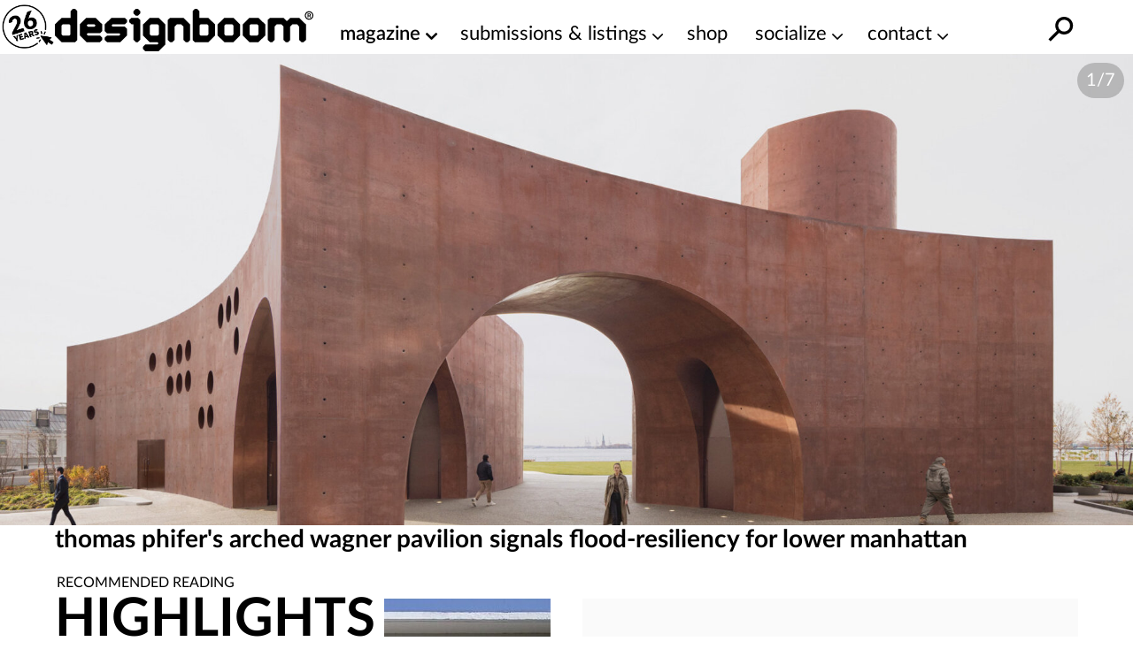

--- FILE ---
content_type: text/html; charset=UTF-8
request_url: https://www.designboom.com/
body_size: 31100
content:
<!doctype html><html lang=en><head><meta charset="utf-8"><meta http-equiv="X-UA-Compatible" content="IE=edge,chrome=1"><title>designboom magazine | your first source for architecture, design &amp; art news</title><meta name="viewport" content="width=device-width, initial-scale=1"><link rel=preload as=image href=https://static.designboom.com/wp-content/uploads/2026/01/wuzhou-elementary-school-people-architecture-office-shenzhen-china-designboom-500.jpg media="(max-width: 500px)"><link rel=preload as=image href=https://static.designboom.com/wp-content/uploads/2026/01/wuzhou-elementary-school-people-architecture-office-shenzhen-china-designboom-1800-21.jpg media="(min-width: 501px) and (max-width: 767px)"><link rel=preload as=image href=https://static.designboom.com/wp-content/uploads/2026/01/elevating-nyc-waterfront-wagner-pavilion-flood-resiliency-lower-manhattan-thomas-phifer-aecom-battery-park-1800a.jpg media="(min-width: 768px)"><link rel=preload href=https://www.designboom.com/wp-content/themes/designboom/res/fonts/LatoLatin-Bold.woff2 as=font type=font/woff2 crossorigin><link rel=preload href=https://www.designboom.com/wp-content/themes/designboom/res/fonts/LatoLatin-Thin.woff2 as=font type=font/woff2 media="(min-width: 501px)" crossorigin><link rel=preload href=https://www.designboom.com/wp-content/themes/designboom/res/fonts/LatoLatin-Regular.woff2 as=font type=font/woff2 media="(min-width: 501px)" crossorigin><link rel=preload href=https://www.designboom.com/wp-content/themes/designboom/res/fonts/LatoLatin-Semibold.woff2 as=font type=font/woff2 media="(min-width: 501px)" crossorigin><link rel=preload href=https://www.designboom.com/wp-content/themes/designboom/res/fonts/fontello-eed58dc9/font/fontello.woff2 as=font type=font/woff2 media="(min-width: 1200px)" crossorigin><link rel=dns-prefetch href=https://www.google.com crossorigin><link rel=dns-prefetch href=https://www.googletagmanager.com crossorigin><meta name='impact-site-verification' content='48de55f6-bb04-4a5c-8023-c3221f23a840'><script type=application/ld+json>{"@context":"https://schema.org","@type":"WebSite","url":"https://www.designboom.com/","potentialAction":{"@type":"SearchAction","target":"https://www.designboom.com/search-result/?q={search_term_string}","query-input":"required name=search_term_string"}}</script> <style>/*<![CDATA[*/@font-face{font-family:"Lato";src:url("https://www.designboom.com/wp-content/themes/designboom/res/fonts/LatoLatin-Bold.woff2") format("woff2"),url("https://www.designboom.com/wp-content/themes/designboom/res/fonts/LatoLatin-Bold.woff") format("woff");font-style:normal;font-weight:700;font-display:swap}@font-face{font-family:"Lato";src:url("https://www.designboom.com/wp-content/themes/designboom/res/fonts/LatoLatin-Thin.woff2") format("woff2"),url("https://www.designboom.com/wp-content/themes/designboom/res/fonts/LatoLatin-Thin.woff") format("woff");font-style:normal;font-weight:300;font-display:swap}@font-face{font-family:"Lato";src:url("https://www.designboom.com/wp-content/themes/designboom/res/fonts/LatoLatin-Regular.woff2") format("woff2"),url("https://www.designboom.com/wp-content/themes/designboom/res/fonts/LatoLatin-Regular.woff") format("woff");font-style:normal;font-weight:400;font-display:swap}@font-face{font-family:"Lato";src:url("https://www.designboom.com/wp-content/themes/designboom/res/fonts/LatoLatin-Semibold.woff2") format("woff2"),url("https://www.designboom.com/wp-content/themes/designboom/res/fonts/LatoLatin-Semibold.woff") format("woff");font-style:normal;font-weight:600;font-display:swap}@font-face{font-family:"fontello";src:url("/wp-content/themes/designboom/res/fonts/fontello-eed58dc9/font/fontello.woff2") format("woff2"),url("/wp-content/themes/designboom/res/fonts/fontello-eed58dc9/font/fontello.woff") format("woff");font-style:normal;font-weight:400;font-display:swap}[class^=icon-]:before,[class*=" icon-"]:before{font-family:"fontello";font-style:normal;font-weight:400;speak:none;display:flex;justify-content:center;align-items:center;text-decoration:inherit;text-align:center;font-feature-settings:normal;font-variant:normal;text-transform:none;line-height:1em;-webkit-font-smoothing:antialiased;-moz-osx-font-smoothing:grayscale}.icon-angle-down:before{content:"1"}.icon-angle-right:before{content:"2"}.icon-phone:before{content:""}.icon-location:before{content:""}.icon-rss:before{content:""}.icon-share:before{content:""}.icon-globe:before{content:""}.icon-mail:before{content:""}.icon-tiktok:before{content:""}.icon-x-twitter:before{content:""}.icon-doc:before{content:""}.icon-gplus:before{content:""}.icon-facebook:before{content:""}.icon-linkedin:before{content:""}.icon-youtube:before{content:""}.icon-instagram:before{content:""}.icon-reddit:before{content:""}.icon-wechat:before{content:""}.icon-connections:before{content:""}.icon-pinterest:before{content:""}.icon-architonic:before,.icon-archdaily:before{content:"";display:flex;justify-content:center;align-items:center;width:50px;height:60px;background-repeat:no-repeat;background-size:contain}.icon-architonic:before{background-image:url("/wp-content/themes/designboom/res/images/architonic-logo.png")}.icon-archdaily:before{background-image:url("/wp-content/themes/designboom/res/images/archdaily-icon.svg")}:root{--years-logo:url("/wp-content/themes/designboom/res/images/26yearslogo.png");--text-color:#000}@keyframes slide-up{0%{transform:translateY(100%)}100%{transform:translateY(0)}}@keyframes slide-down{0%{transform:translateY(-100%)}100%{transform:translateY(0)}}.flickity-enabled{position:relative}.flickity-enabled:focus{outline:none}.flickity-viewport{overflow:hidden;position:relative;height:100%}.flickity-slider{position:absolute;width:100%;height:100%}.flickity-enabled.is-draggable{-webkit-tap-highlight-color:rgba(0,0,0,0);-webkit-user-select:none;-moz-user-select:none;user-select:none}.flickity-enabled.is-draggable .flickity-viewport{cursor:move;cursor:grab}.flickity-enabled.is-draggable .flickity-viewport.is-pointer-down{cursor:grabbing}.flickity-button{position:absolute;background:rgba(255,255,255,.5);border:none;color:#000}.flickity-button:hover{background:#fff;cursor:pointer}.flickity-button:focus{outline:none;box-shadow:0 0 0 5px #19f}.flickity-button:active{opacity:.6}.flickity-button:disabled{opacity:.3;cursor:auto;pointer-events:none}.flickity-button-icon{fill:currentColor}.flickity-prev-next-button{top:33%;width:44px;height:44px;border-radius:50%;transform:translateY(-50%)}.flickity-prev-next-button.previous{left:0px}.flickity-prev-next-button.next{right:0px}.flickity-prev-next-button .flickity-button-icon{position:absolute;left:20%;top:20%;width:60%;height:60%}.flickity-page-dots{position:absolute;width:100%;bottom:-25px;padding:0;margin:0;list-style:none;text-align:center;line-height:1}.flickity-rtl .flickity-page-dots{direction:rtl}.flickity-page-dots
.dot{display:inline-block;width:10px;height:10px;margin:0
8px;background:#333;border-radius:50%;opacity:.25;cursor:pointer}.flickity-page-dots .dot.is-selected{opacity:1}.pikker{position:relative;margin-top:25px;margin-bottom:25px}.pikker-badge{position:absolute;top:10px;right:10px;background-color:rgba(0,0,0,.2);z-index:100;padding:5px
10px;font-size:20px;display:flex;border-radius:50px}.pikker-badge
span{color:#fff}.pikk{width:100%;flex:1 0 100%}.pikk picture,.pikk
img{width:100%;height:auto;margin:0;padding:0}.pikker-slider{display:flex;overflow:hidden}.pikker-slider.flickity-enabled{display:block;overflow:inherit}.pikker-slider .flickity-prev-next-button{top:calc(50% - 22px)}.pikk-cap{width:100%}*,*::before,*::after{box-sizing:border-box}input,button,textarea,select,form,div,span p,ul,ol,li,figure,picture,figcaption,blockquote,dl,dd{margin:0;padding:0;font:inherit}article,aside,details,figcaption,figure,footer,header,hgroup,menu,nav,section{display:block}small{font-size:80%}ul,ol{list-style:none}img{border:0;max-width:100%;display:block;vertical-align:baseline;height:auto}canvas{width:100%;height:auto}html,body{width:100%;scroll-behavior:smooth}body{min-height:100vh;line-height:1.5;margin:0;padding:0;font-family:"Lato",sans-serif;font-weight:400;font-size:16px;color:#000;background-color:rgba(0,0,0,0);scroll-behavior:smooth}h1{font-size:1.75em;font-weight:700;margin:0;padding:0;line-height:1.1}h2{font-size:1.5em;font-weight:700;margin:0;padding:0;line-height:1.1}h3{font-size:1.375em;font-weight:700;margin:0;padding:0;line-height:1.1}h4{font-size:1.25em;font-weight:700;margin:0;padding:0;line-height:1.1}a{color:#000;text-decoration:none}a:active,a:hover{outline:0}.preload
*{transition:none !important}.preload * .scl-bar,.preload * .conn-list-wrapper{display:none !important}.preload a.menu-item-link:before{display:none !important}@media(max-width: 949px){#db-view{word-wrap:break-word;word-wrap:break-word;word-break:break-word;-webkit-hyphens:none;hyphens:none}}body.target-name-aside-menu,.target-name-aside-menu #db-view,#db-view.no-scroll,body.no-scroll{overflow-y:hidden}#db-hero.hero-image .hero-sizer,#db-hero.hero-image .picture-link,.unhero .hero-sizer,.unhero .picture-link{display:block;min-height:calc(100vw*var(--hero-sizer-mobile-height)/var(--hero-sizer-mobile-width))}#db-hero.hero-image .hero-main-block-sizer,.unhero .hero-main-block-sizer{min-height:calc(100vw*var(--hs-mobile-ratio));max-width:var(--hs-mobile-width);max-height:var(--hs-mobile-height)}#db-hero.hero-image img.img-error,.unhero img.img-error{display:none}.sidebar{display:none}#db-view.fullH{display:flex;flex-direction:column;min-height:100vh;min-height:100dvh}#db-view.fullH #db-main{--min-height:none;flex-grow:1}.half-underline{position:relative;white-space:nowrap;display:inline-block}.half-underline:after{content:"";position:absolute;bottom:5px;left:0;width:100%;height:25%;z-index:-1;transition:all .1s ease-in}.half-underline-yellow:after{background-color:#fffe01}.half-underline-green:after{background-color:#01ff01}#db-footer{display:none}.header-td{position:absolute;top:-9999px;left:-9999px}#breadcrumbs{font-size:12px;font-weight:300;color:#c3c3c3;padding:0
15px}.aside-menu{left:0;bottom:0;width:100%;transform:translateX(-100%);background-color:#fff;display:block}.preload .aside-menu{display:none}.aside{position:fixed;top:0;transition-duration:.5s;transition-property:transform;z-index:300;overflow-y:scroll;border-bottom:1px inset #eee;-webkit-user-select:none;-moz-user-select:none;user-select:none;-ms-overflow-style:none}.aside::-webkit-scrollbar{display:none}.aside.open{transition-duration:.5s;transition-property:transform;transform:translateX(0)}#db-overlay{display:none;position:fixed;top:0;bottom:0;left:0;right:0;background:rgba(0,0,0,.3);z-index:200}#billboard{display:block;position:fixed;top:0;transform:translateY(-110%);z-index:10;left:0;right:0;text-align:center;background:#fff}#billboard
.bottom{position:absolute;font-size:14px;display:none;width:40px;height:40px;justify-content:center;align-items:center;background-color:#e9e9e9;border-radius:50px;right:7px;bottom:3px;cursor:pointer;z-index:999}#billboard
.top{position:absolute;font-size:14px;display:none;width:50px;height:50px;justify-content:flex-end;right:0;top:0;cursor:pointer;z-index:999}#billboard .top
span{display:flex;justify-content:center;align-items:center;width:40px;height:40px;background-color:#e9e9e9;border-radius:50px;margin-right:7px;margin-top:3px}#billboard.ready{top:48px;transform:translateY(0);animation:slide-down .5s}#billboard.ready .top,#billboard.ready
.bottom{display:flex}#billboard.ready
.counter{display:none}#billboard>img{display:none}#billboard a
img{max-width:100%;height:auto;margin:0
auto}#billboard .billboard-iframe{position:relative;display:block;padding-bottom:60%}#billboard .billboard-iframe
iframe{position:absolute;left:0;top:0;width:100%;height:100%}#search-bar{position:absolute;left:0;right:0;background-color:#fff;transform:translateY(0);transition:transform .5s ease-in-out;z-index:-1;bottom:0;height:44px}#search-bar.open{transform:translateY(100%)}#r-bar{position:fixed;top:0;left:0;width:0%;height:5px;background-color:#fffe01;transition:width .4s ease-out,opacity .3s ease-out;z-index:9999;mix-blend-mode:normal;mix-blend-mode:var(--r-bar-blend, normal)}@media(min-width: 501px){#billboard.ready
.counter{display:flex}#billboard .top
.span{width:30px;height:30px}#billboard .billboard-iframe{padding-bottom:35.71%}#db-hero.hero-image .hero-sizer,#db-hero.hero-image .picture-link,.unhero .hero-sizer,.unhero .picture-link{min-height:calc(100vw*var(--hero-sizer-desktop-height)/var(--hero-sizer-desktop-width))}#db-hero.hero-image .hero-main-block-sizer,.unhero .hero-main-block-sizer{width:100%;max-width:var(--hs-desktop-width);max-height:var(--hs-desktop-height);padding-bottom:calc(var(--hs-desktop-ratio)*100%);min-height:auto;position:relative}#db-hero.hero-image .hero-main-block-sizer picture,#db-hero.hero-image .hero-main-block-sizer img,.unhero .hero-main-block-sizer picture,.unhero .hero-main-block-sizer
img{position:absolute;top:0;left:0;right:0;bottom:0}}@media(min-width: 768px){#db-overlay.open{display:block}.layout-box{max-width:738px;margin:0
auto}.aside-menu{max-width:70%}#breadcrumbs{padding:0}}@media(min-width: 800px){.layout-box{max-width:768px;width:calc(100vw - 60px)}}@media(min-width: 950px){#billboard{background-color:rgba(0,0,0,0)}#billboard-sizer{width:calc(100vw - 350px);max-width:652px;position:relative}#search-bar{bottom:0;top:0;z-index:1;height:auto;transform:translateY(-200%);display:flex;align-items:center;right:35px;overflow:hidden}#search-bar.open{transform:translateY(0)}.target-name-aside-menu #db-view{overflow-y:hidden}.layout-box{width:calc(100vw - 60px);max-width:972px}.aside-menu{display:none}.header-td{position:inherit;top:inherit;left:inherit;font-size:14px;font-weight:300;color:#c3c3c3}.main-block{max-width:var(--hs-desktop-width)}}@media(min-width: 1200px){.layout-box{width:1156px;max-width:1156px}.main-block{max-width:var(--hs-desktop-width)}#billboard-sizer{max-width:836px}}#db-navbar{width:100%;top:0;-webkit-user-select:none;-moz-user-select:none;user-select:none;z-index:110;background-color:#fff;border-bottom:1px inset rgba(0,0,0,0);position:relative}.db-navbar-inner{display:flex;justify-content:space-between;align-items:center;padding-left:15px;padding-right:15px;padding-top:10px;padding-bottom:2px;background-color:#fff;position:relative}#bar-menu{display:none;overflow:hidden}.bar-logo{display:flex;align-items:center;background-color:#fff}.bar-logo-link{display:block;position:relative;padding-left:60px}.bar-logo-link:before{content:" ";position:absolute;left:5px;top:-8px;background-size:contain;background-repeat:no-repeat;background-image:url("/wp-content/themes/designboom/res/images/26yearslogo.png");background-image:var(--years-logo);width:52px;height:45px;z-index:1}.bar-logo-link:after{content:" ";position:absolute;left:6px;top:-7px;width:43px;height:42px;background:#fffe01;border-radius:50px;display:none}.bar-logo-link:hover:after{display:block}.logo-svg{height:34px;width:auto}.logo-svg
svg{height:100%;width:auto}#menu-bar-toggler{display:none;margin:4px
20px 0 20px}#db-navbar.menu-fixed,#db-navbar.fixed{position:fixed}#db-navbar.fixed{animation:slide-down .7s;border-bottom:1px inset #eee}#db-navbar.fixed .db-navbar-inner{padding-top:5px;padding-bottom:2px}#db-navbar.fixed .bar-logo-link:before{left:5px;top:-5px;width:48px;height:45px}#db-navbar.fixed .bar-logo-link:after{left:7px;top:-3px;width:38px;height:37px}#db-navbar.fixed .logo-svg,#db-navbar.fixed .logo-svg
svg{max-height:36px}@media(max-width: 369px){.db-navbar-inner{padding-top:5px;padding-bottom:0px}.bar-logo-link{padding:0}.bar-logo-link:before,.bar-logo-link:after,.bar-logo-link:hover:after{display:none}.logo-svg{height:30px;margin:5px
0}}@media(min-width: 500px){.logo-svg{height:48px}.bar-logo-link:before{left:-5px;top:-5px;width:59px;height:50px}.bar-logo-link:after{left:-5px;top:-4px;width:49px;height:48px}}@media(min-width: 768px){.db-navbar-inner{padding-left:0px;padding-right:0px}}@media(min-width: 950px){#bar-menu{order:10;overflow:inherit}#bar-menu.open{display:block;padding:10px;position:absolute;top:100%;background-color:#fff}#menu-bar-toggler{display:block}.bar-left{display:none}.db-navbar-inner{align-items:start;flex-wrap:wrap}.bar-logo{z-index:1}.bar-logo-link{padding-left:60px}.bar-logo-link:before{left:0px}.bar-logo-link:after{left:1px}.bar-right{margin-left:auto}#main-menu{margin:0;padding:0;display:flex}li.menu-item{margin:0;padding:0;position:relative}a.menu-item-link{display:block;font-size:22px;font-weight:400;white-space:nowrap;color:#000;text-decoration:none;margin:0
0 0 30px}a.menu-item-link.first{margin-left:0}a.menu-item-link:before{content:attr(title);display:block;font-weight:600;height:1px;color:rgba(0,0,0,0);overflow:hidden;visibility:hidden;margin-bottom:-1px}a.menu-item-link:hover,a.menu-item-link:focus,a.menu-item-link:active,a.menu-item-link:hover:after{font-weight:600}.mm-dropdown{padding-right:20px}.mm-dropdown-menu{display:none;position:absolute;opacity:.85;width:350px;width:var(--dd-width, 350px);left:initial;left:var(--dd-left, unset);right:initial;right:var(--dd-right, unset);background:#fff;padding:10px
0 5px 0}.dd-first{--dd-left:-10px}li.submenu-item{display:block;margin:0;font-size:20px;font-weight:400;flex:1 0 50%}li.submenu-item.ffull{flex:1 0 100%}a.submenu-item-link{display:block;padding:3px
10px;white-space:nowrap;color:#000;opacity:.95;text-decoration:none;line-height:1.42857143}a.submenu-item-link:hover,a.submenu-item-link.current-menu-item{font-weight:600;padding-left:15px;color:#000}a.menu-item-link-cd{padding-right:15px}a.menu-item-link-cd::after{content:"1";font-family:"fontello";margin:3px
0 0 5px;position:absolute}.mm-dropdown:hover>.mm-dropdown-menu,.mm-dropdown.open>.mm-dropdown-menu{display:flex;flex-wrap:wrap}li.current-menu-item>a{font-weight:600}.submenu-item-link.mm-compact-item{letter-spacing:-1px;font-size:16px;padding-top:7px}#db-navbar.fixed{--fs:16px}#db-navbar.fixed .db-navbar-inner{justify-content:start;flex-wrap:nowrap}#db-navbar.fixed .bar-logo-link{padding-left:48px}#db-navbar.fixed .bar-logo-link:before{left:0px;top:-3px}#db-navbar.fixed .bar-logo-link:after{left:1px;top:-2px}#db-navbar.fixed li.menu-item{left:calc(var(--shiftleft));transition:left .3s ease-in}#db-navbar.fixed a.menu-item-link{margin:0
0 0 15px;font-size:var(--fs)}#db-navbar.fixed a.menu-item-link.first{margin-left:0}#db-navbar.fixed #menu-bar-toggler{margin:0px
20px 0 10px}#db-navbar.fixed #bar-menu{display:block;position:relative;padding:8px
0 0 0;order:0}#db-navbar.fixed #bar-menu.open li.menu-item{transition:left .5s cubic-bezier(0.18, 0.89, 0.32, 1.28);left:0;font-size:var(--fs)}#db-navbar.menu-fixed,#db-navbar.fixed{overflow:inherit}}@media(min-width: 1021px){#db-navbar.fixed a.menu-item-link{font-size:18px}}@media(min-width: 1120px)and (max-width: 1199px){#bar-menu{order:0;display:block}}@media(min-width: 1120px){#bar-menu.open li.menu-item{transition:left .5s cubic-bezier(0.18, 0.89, 0.32, 1.28);left:0}#menu-bar-toggler{margin:4px
5px 0 5px}li.menu-item{left:calc(var(--shiftleft) - 30px);transition:left .3s ease-in}a.menu-item-link{margin:0
0 0 20px;font-size:18px}a.menu-item-link.first{margin-left:0}.db-navbar-inner{flex-wrap:nowrap}}@media(min-width: 1200px){#menu-bar-toggler{display:none}.bar-logo-link{padding-left:0}.bar-logo-link:before{display:none}.bar-logo-link:after{display:none}.bar-logo-link:hover:after{display:none}.dd-first{--dd-left:25px}li.menu-item{left:auto;transition:none}a.menu-item-link{margin:0
0 0 30px;font-size:22px}a.menu-item-link.first{margin-left:30px}#db-navbar.fixed #menu-bar-toggler{display:block}#db-navbar.fixed a.menu-item-link{margin:0
0 0 30px}#db-navbar.fixed a.menu-item-link.first{margin-left:30px}#bar-menu{order:0;display:block;padding:12px
0 0 0}}@media(min-width: 1280px){.bar-logo-link{padding-left:0}.bar-logo-link:before{display:block;left:-60px}.bar-logo-link:after{left:-59px}.bar-logo-link:hover:after{display:block}#db-navbar.fixed .bar-logo-link{padding-left:0px}#db-navbar.fixed .bar-logo-link:before{left:-50px}#db-navbar.fixed .bar-logo-link:after{left:-48px}}.text-color{color:#000 !important}.text-center{text-align:center}.text-right{text-align:right}.text-error{color:#e72323 !important}.text-thin{font-weight:300}.text-regular{font-weight:400}.text-semibold{font-weight:600}.text-bold{font-weight:700}.text-balanced{text-wrap:balance}.d-block{display:block}.d-none{display:none}.d-bold{font-weight:700}.mt-0{margin-top:0}.mb-0{margin-bottom:0}.mt-5{margin-top:5px}.mb-5{margin-bottom:5px}.mt-10{margin-top:10px}.mb-10{margin-bottom:10px}.mt-15{margin-top:15px}.mb-15{margin-bottom:15px}.mt-20{margin-top:20px}.mb-20{margin-bottom:20px}.mt-30{margin-top:30px}.mb-30{margin-bottom:30px}.mt-35{margin-top:35px}.mb-35{margin-bottom:35px}.mt-40{margin-top:40px}.mb-40{margin-bottom:40px}.my-50{margin-bottom:50px;margin-top:50px}.size-16{font-size:16px}.size-18{font-size:18px}.size-20{font-size:20px}.size-22{font-size:22px}.size-24{font-size:24px}.size-28{font-size:28px}.size-30{font-size:30px}.mt-auto{margin-top:auto}.d-flex{display:flex}.d-flex-column{flex-direction:column}.justify-content-between{justify-content:space-between}.align-center{align-items:center}@media(min-width: 500px){.only-small{display:none !important}}@media(max-width: 499px){.exclude-small{display:none !important}}@media(min-width: 600px){.only-600{display:none !important}}@media(max-width: 599px){.exclude-600{display:none !important}}@media(min-width: 950px){.until-large{display:none !important}}@media(max-width: 949px){.from-large{display:none !important}}@media(min-width: 768px){.until-medium{display:none !important}}@media(max-width: 767px){.from-medium{display:none !important}}.db-ico{width:30px;height:30px;cursor:pointer;overflow:hidden;display:inline-block}.db-ico
.close{display:none;transition:all .1s ease-out;position:relative}.db-ico .close:before,.db-ico .close:after{width:30px;height:1px;background-color:#000;border-radius:0px;position:absolute;transition-duration:0s;transition-delay:.1s;transition-timing-function:linear;content:"";display:block;top:15px}.db-ico .closer:before{top:-10px;transition-property:top,opacity}.db-ico .closer:after{bottom:-10px;transition-property:bottom,transform}.db-icon
svg{width:100%;height:100%;transition:all .1s ease-in}.db-ico.open
svg{display:none}.db-ico.open
.close{display:inline-block;width:30px;height:30px}.db-ico.open .close:before{transform:rotate(45deg)}.db-ico.open .close:after{transform:rotate(-45deg)}#search-bar-ico{position:absolute}#search-bar-toggler{width:40px;height:40px;display:flex;justify-content:center;align-items:center}#search-bar-toggler
svg{margin-top:7px}#search-bar-toggler:hover
svg{transform:rotateY(180deg) scale(1.3)}.svg-search{width:40px;height:40px;transform:rotateY(180deg)}.button-slick{display:flex;overflow:hidden}.button-slick
.item{flex:1 0 100%;width:100%}.button-slick .bck-half:after{bottom:1px}.button-slick.flickity-enabled{display:block;overflow:inherit}.hero-wrapper .db-page-title{padding-left:15px;padding-right:15px;padding-top:10px}.hero-wrapper .db-page-subtitle{font-size:22px;margin-bottom:25px}#db-hero
img{width:100%}a.link-color{text-decoration:none;color:#a4a1a1}a.link-color:hover{background-color:#fffe01;color:#000;text-decoration:underline;transition:background-color .3s linear}.dmk-button,.dbtn{--bg:#FFFE01;--color:#000;background-color:var(--bg);color:var(--color);padding:10px
20px;border:none;cursor:pointer;transition:all .3s ease;-webkit-appearance:none;-moz-appearance:none;appearance:none;display:inline-block}.dmk-button:hover,.dbtn:hover{box-shadow:0 0 10px rgba(255,254,1,.3);transform:scale(1.1)}.dmk-button:active,.dbtn:active{transform:scale(0.9)}.dmk-button:disabled,.dbtn:disabled{--bg:#A4A1A1}.dmk-button:disabled:hover,.dmk-button:disabled:active,.dbtn:disabled:hover,.dbtn:disabled:active{box-shadow:0 0 0;transform:scale(1)}.hero-wrapper{position:relative}.hero-fixed-counter{position:absolute;top:10px;right:10px;background-color:rgba(0,0,0,.2);z-index:100;padding:5px
10px;font-size:20px;border-radius:50px;display:flex;color:#fff}.hero-fixed-label{position:absolute;top:10px;right:10px;background-color:rgba(0,0,0,.2);z-index:100;padding:5px
10px;font-size:20px;display:flex}.hero-fixed-label
span{color:#fff;text-decoration:underline}.hero-slider>.item{flex:1 0 100%}.hero-slider{display:flex;overflow:hidden}.hero-slider.flickity-enabled{display:block;overflow:inherit}.hero-slider
.item{display:flex;flex-direction:column;height:inherit;overflow:hidden;width:100%;height:auto}.hero-slider .item
.cap{width:100%}.hero-slider .item
.cat{margin-top:auto}.hero-slider .picture-link{display:block;width:100%;height:0;overflow:hidden;outline:none;margin:0;padding:0
0 120% 0;text-decoration:none}@media(min-width: 501px){.hero-slider .picture-link{padding:0
0 41.66% 0}}.hero-slider .picture-link:hover{text-decoration:none}.hero-slider .picture-link picture,.hero-slider .picture-link
img{width:100%;height:auto;margin:0;padding:0}.hero-slider .picture-link img.img-error{display:none}.hero-slider .category-link{font-size:18px;text-decoration:underline;text-underline-position:under;font-weight:700;margin:10px
25px 0 15px;transition:background-color .5s ease;display:inline-block}.hero-slider .category-link:hover{background-color:#fffe01}@media(min-width: 768px){.hero-slider .category-link{display:none}}.hero-slider .caption-link,.hero-video .caption-link,.hero-image .caption-link{font-weight:700;font-size:24px;line-height:1.2em;margin:0
15px;display:inline-block;text-decoration:none}.hero-slider .caption-link:hover,.hero-video .caption-link:hover,.hero-image .caption-link:hover{text-decoration:none}@media(min-width: 360px){.hero-slider .caption-link,.hero-video .caption-link,.hero-image .caption-link{font-size:1.5em;font-size:28px}}@media(min-width: 501px)and (max-width: 599px){.hero-slider .caption-link,.hero-video .caption-link,.hero-image .caption-link{max-width:500px;margin-left:auto;margin-right:auto;display:block}}@media(min-width: 768px){.hero-slider .caption-link,.hero-video .caption-link,.hero-image .caption-link{margin:0}}@media(min-width: 1200px){.hero-slider .caption-link,.hero-video .caption-link,.hero-image .caption-link{white-space:nowrap}}@media(min-width: 501px){.hero-slider.is-special .picture-link{padding:0
0 33.333% 0}}#hwc-fixed{display:none}@media(min-width: 768px){#hwc-fixed{display:flex}}.hero-slider-cover{display:flex;overflow:hidden}.hero-slider-cover .picture-link{display:block;width:100%;height:0;overflow:hidden;outline:none;margin:0;padding:0
0 120% 0;text-decoration:none}@media(min-width: 501px){.hero-slider-cover .picture-link{padding:0
0 41.66% 0}}.hero-slider-cover .picture-link:hover{text-decoration:none}.hero-slider-cover .picture-link picture,.hero-slider-cover .picture-link
img{width:100%;height:auto;margin:0;padding:0}.hero-slider-cover .picture-link .img-error{display:none}.hero-slider-cover .caption-link{font-weight:700;color:#000;font-size:24px;line-height:1.2em;margin:0
15px;display:inline-block;text-decoration:none}.hero-slider-cover .caption-link:hover{text-decoration:none}@media(min-width: 360px){.hero-slider-cover .caption-link{font-size:1.5em;font-size:28px}}@media(min-width: 501px)and (max-width: 599px){.hero-slider-cover .caption-link{max-width:500px;margin-left:auto;margin-right:auto;display:block}}@media(min-width: 768px){.hero-slider-cover .caption-link{margin:0}}@media(min-width: 1200px){.hero-slider-cover .caption-link{white-space:nowrap}}.hero-slider-cover
.cover{display:flex;flex-direction:column;overflow:hidden;width:100%;height:auto;flex:1 0 100%}@media(max-width: 949px){.hero-slider-cover .cover
.cap{width:100%}}.hero-slider-cover .cover
.cat{margin-top:auto}.hero-slider-cover
.item{display:none}.hero-slider-cover.flickity-enabled{display:block;overflow:inherit}.hero-slider-cover.flickity-enabled
.item{display:flex;flex-direction:column;height:inherit;overflow:hidden;width:100%;height:auto;flex:1 0 100%}.hero-slider-cover.flickity-enabled .item
.cat{margin-top:auto}.hero-slider-cover:after{content:"";display:none}@media(min-width: 768px){.hero-slider-cover:after{content:"flickity"}}#sticky-video{height:0;padding-bottom:56.25%;position:relative;background-color:rgba(0,0,0,.6);overflow:hidden}#sticky-video
iframe{position:absolute;top:0;left:0;width:100%;height:100%}#sticky-video
.close{display:none}#sticky-video
.loading{position:absolute;top:0;left:0;width:100%;height:100%;display:flex;justify-content:center;align-items:center}#sticky-video
.thumb{position:absolute;top:50%;left:50%;transform:translateX(-50%) translateY(-50%)}#sticky-video.sticky{position:fixed;bottom:5px;right:15px;padding-bottom:0;width:240px;height:135px;transform:translateY(100%);animation:fade-in-up .75s ease forwards;z-index:1000}#sticky-video.sticky
.close{display:flex;position:absolute;top:-10px;right:-10px;font-size:16px;background:#e9e9e9;border-radius:50px;width:25px;height:25px;justify-content:center;align-items:center;padding-bottom:2px}#sticky-video.loaded
.loading{display:none}@media(min-width: 400px){#sticky-video.sticky{width:272px;height:153px}}@media(min-width: 600px){#sticky-video.sticky{width:50vw;height:28.125vw;max-width:512px;max-height:288px}}.size-18{font-size:18px}.block{display:none}.d-block{display:block;content-visibility:auto}.d-bold{font-weight:700}.block--b{position:relative;max-width:500px}.block--full{margin-left:auto;margin-right:auto}.block--padded{margin-left:15px;margin-right:15px}.block--mt,.block--mt-50{margin-top:50px}.block--intro-mt-s{margin-top:5px}.block--intro-mt{margin-top:30px}.block--intro-title{font-size:28px}.block--intro-title-sm{font-size:30px}.block--intro-title-xl{font-size:38px}.block--text{margin-top:5px;margin-bottom:25px}.block--text
p{margin:0}.block--home-top{margin-top:50px}.block--highlights{margin-left:auto;margin-right:auto}.block--title-home{position:absolute;top:-30px;background-color:#fff;padding:0
10px 2px 15px;z-index:1}.block--title-home
.small{padding-left:2px}.block--title-home
.big{font-size:38px;line-height:1em}.block--title-cat{padding-left:15px}.gridbox,.gridbox-highlights,.gridbox-3col{display:grid;grid-template-columns:1fr;grid-row-gap:35px;grid-column-gap:0px}@media(min-width: 360px)and (max-width: 599px){.block--title-home .big,.block--intro-title-xl{font-size:46px}}@media(min-width: 530px)and (max-width: 599px){.block--title-home{padding-left:0}.block--title-cat{padding-left:0}}@media(min-width: 600px){.block--b{max-width:100%}.block--title-cat{padding-left:0}.block--intro-title-xl{font-size:46px}.block--padded,.block--highlights{margin-left:15px;margin-right:15px}.block--title-home{padding-left:0}.gridbox,.gridbox-highlights,.gridbox-3col{grid-template-columns:repeat(2, minmax(260px, 1fr));grid-column-gap:36px}.gridbox-highlights{grid-row-gap:35px}}@media(min-width: 768px){.block--padded,.block--highlights{margin-left:0;margin-right:0}.block--title-home
.big{font-size:46px}}@media(min-width: 950px){.block--intro-title{font-size:40px}.block--title-home .big,.block--intro-title-xl{font-size:60px}.gridbox,.gridbox-highlights{grid-template-columns:repeat(2, minmax(265px, 1fr))}}@media(min-width: 1200px){.block--intro-title{font-size:48px}.block--mt{margin-top:70px}}#db-main .db-page-title{padding:0
15px;margin:10px
0 30px 0;font-size:30px}.page-content{margin:0
15px;flex:1}.page-content
p{margin:0;padding:0}@media(max-width: 949px){.page-content
p{word-wrap:break-word;word-wrap:break-word;word-break:break-word;-webkit-hyphens:none;hyphens:none}}.page-content
a{text-decoration:none;color:#a4a1a1}.page-content a:hover{background-color:#fffe01;color:#000;text-decoration:underline;transition:background-color .3s linear}.page-content
img{height:auto;margin:40px
0 0px 0;max-width:100%}.page-content img+br{display:none}.decorated-title{font-size:50px;padding:0
15px;margin:20px
0 35px 0;text-transform:uppercase}@media(max-width: 359px){.decorated-title{font-size:34px}}@media(min-width: 768px){.decorated-title{font-size:60px;padding:0}#db-main .db-page-title{padding-left:0;padding-right:0}.page-content{margin:0}}#gam-bb{--ratio:500/300;display:block;position:fixed;top:0;transform:translateY(-110%);z-index:10;left:0;right:0;text-align:center;background:#fff}#gam-bb
.top{position:absolute;font-size:14px;display:none;width:50px;height:50px;justify-content:flex-end;right:0;bottom:0;cursor:pointer;z-index:999}#gam-bb .top
span{display:flex;justify-content:center;align-items:center;width:40px;height:40px;background-color:rgba(233,233,233,.5);border-radius:50px;margin-right:7px;margin-top:3px}#gam-bb
.bottom{position:absolute;font-size:14px;display:none;width:40px;height:40px;justify-content:center;align-items:center;background-color:rgba(233,233,233,.5);border-radius:50px;right:7px;bottom:3px;cursor:pointer;z-index:999}#gam-bb.ready{top:48px;transform:translateY(0);animation:slide-down .5s}#gam-bb.ready .top,#gam-bb.ready
.bottom{display:flex}#gam-bb.ready
.counter{display:none}#bb-sizer{aspect-ratio:500/300;aspect-ratio:var(--ratio, 500/300);overflow:hidden}#bb-sizer div,#bb-sizer
iframe{aspect-ratio:500/300;aspect-ratio:var(--ratio, 500/300);overflow:hidden;width:100%;height:auto}@media(min-width: 501px){#gam-bb{--ratio:840/300}#gam-bb.ready
.counter{display:flex}#gam-bb
.top{bottom:auto;bottom:initial;top:5px;left:5px;width:25px;height:25px;border-radius:50px}#gam-bb .top
span{width:20px;height:20px}}@media(min-width: 950px){#gam-bb{background-color:rgba(0,0,0,0)}#bb-sizer{width:calc(100vw - 380px);max-width:652px;position:relative;background-color:#fff}}@media(min-width: 1200px){#bb-sizer{max-width:836px}}.share-bar{margin:15px
0 30px 0;width:180px;display:flex;justify-content:space-between}.share-bar .scl-btn{width:42px;height:42px;display:flex;justify-content:center;align-items:center;border:2px
solid;border-radius:50%;background-color:#fff;color:#fff;font-size:22px;text-decoration:none;transform:translateY(0)}.share-bar .scl-btn:hover{text-decoration:none;background-color:#fff}.scl-btn.facebook{border-color:#3b5998;background:#3b5998}.scl-btn.facebook:hover{color:#3b5998}.scl-btn.twitter{border-color:#000;background:#000}.scl-btn.twitter
.icon{font-size:20px}.scl-btn.twitter .icon:before{margin-top:-2px;margin-left:-1px}.scl-btn.twitter:hover{color:#000}.scl-btn.pinterest{border-color:#cb2027;background:#cb2027}.scl-btn.pinterest:hover{color:#cb2027}.scl-btn.linkedin{border-color:#0072b1;background:#0072b1}.scl-btn.linkedin:hover{color:#0072b1}/*]]>*/</style> <script data-cmp-ab=1 src=https://cdn.consentmanager.net/delivery/js/semiautomatic.min.js data-cmp-cdid=bb3961e46271b data-cmp-host=c.delivery.consentmanager.net data-cmp-cdn=cdn.consentmanager.net data-cmp-codesrc=0></script> <script>window.dataLayer=window.dataLayer||[];window.dataLayer.push({platform:"db",appId:"designboom"});const userId=0;if(userId)window.dataLayer.push({userId:userId});(function(w,d,s,l,i){w[l]=w[l]||[];w[l].push({'gtm.start':new Date().getTime(),event:'gtm.js'});var f=d.getElementsByTagName(s)[0],j=d.createElement(s),dl=l!='dataLayer'?'&l='+l:'';j.async=true;j.src='https://www.googletagmanager.com/gtm.js?id='+i+dl;f.parentNode.insertBefore(j,f);})(window,document,'script','dataLayer','GTM-5KPHJRQB');</script> <meta name='robots' content='index, follow, max-image-preview:large, max-snippet:-1, max-video-preview:-1'><style>img:is([sizes="auto" i], [sizes^="auto," i]){contain-intrinsic-size:3000px 1500px}</style><meta name="description" content="est. 1999 designboom is the first and most popular digital magazine for architecture &amp; design culture. daily news for a professional and creative audience."><link rel=canonical href=https://www.designboom.com/ ><link rel=next href=https://www.designboom.com/page/2/ ><meta property="og:locale" content="en_US"><meta property="og:type" content="website"><meta property="og:title" content="designboom | architecture &amp; design magazine"><meta property="og:description" content="est. 1999 designboom is the first and most popular digital magazine for architecture &amp; design culture. daily news for a professional and creative audience."><meta property="og:url" content="https://www.designboom.com/"><meta property="og:site_name" content="designboom | architecture &amp; design magazine"><meta name="twitter:card" content="summary_large_image"><meta name="twitter:site" content="@designboom"> <script type=application/ld+json class=yoast-schema-graph>{"@context":"https://schema.org","@graph":[{"@type":"CollectionPage","@id":"https://www.designboom.com/","url":"https://www.designboom.com/","name":"designboom magazine | your first source for architecture, design & art news","isPartOf":{"@id":"https://www.designboom.com/#website"},"about":{"@id":"https://www.designboom.com/#organization"},"description":"est. 1999 designboom is the first and most popular digital magazine for architecture & design culture. daily news for a professional and creative audience.","breadcrumb":{"@id":"https://www.designboom.com/#breadcrumb"},"inLanguage":"en-US"},{"@type":"BreadcrumbList","@id":"https://www.designboom.com/#breadcrumb","itemListElement":[{"@type":"ListItem","position":1,"name":"home"}]},{"@type":"WebSite","@id":"https://www.designboom.com/#website","url":"https://www.designboom.com/","name":"designboom | architecture &amp; design magazine","description":"designboom magazine | your first source for architecture, design &amp; art news","publisher":{"@id":"https://www.designboom.com/#organization"},"potentialAction":[{"@type":"SearchAction","target":{"@type":"EntryPoint","urlTemplate":"https://www.designboom.com/search-result/?q={search_term_string}"},"query-input":{"@type":"PropertyValueSpecification","valueRequired":true,"valueName":"search_term_string"}}],"inLanguage":"en-US"},{"@type":"Organization","@id":"https://www.designboom.com/#organization","name":"Designboom","url":"https://www.designboom.com/","logo":{"@type":"ImageObject","inLanguage":"en-US","@id":"https://www.designboom.com/#/schema/logo/image/","url":"https://www.designboom.com/wp-content/uploads/2015/10/DesignboomLogo.gif","contentUrl":"https://www.designboom.com/wp-content/uploads/2015/10/DesignboomLogo.gif","width":336,"height":54,"caption":"Designboom"},"image":{"@id":"https://www.designboom.com/#/schema/logo/image/"},"sameAs":["https://www.facebook.com/designboomnews/","https://x.com/designboom","https://www.instagram.com/designboom/","https://www.pinterest.com/designboom/","https://www.youtube.com/channel/UCv6JHGYnS74viHnZ-6zR2Jg"]}]}</script> <link rel=dns-prefetch href=//static.designboom.com><style id=classic-theme-styles-inline-css>/*! This file is auto-generated */
.wp-block-button__link{color:#fff;background-color:#32373c;border-radius:9999px;box-shadow:none;text-decoration:none;padding:calc(.667em + 2px) calc(1.333em + 2px);font-size:1.125em}.wp-block-file__button{background:#32373c;color:#fff;text-decoration:none}</style><style id=global-styles-inline-css>/*<![CDATA[*/:root{--wp--preset--aspect-ratio--square:1;--wp--preset--aspect-ratio--4-3:4/3;--wp--preset--aspect-ratio--3-4:3/4;--wp--preset--aspect-ratio--3-2:3/2;--wp--preset--aspect-ratio--2-3:2/3;--wp--preset--aspect-ratio--16-9:16/9;--wp--preset--aspect-ratio--9-16:9/16;--wp--preset--color--black:#000;--wp--preset--color--cyan-bluish-gray:#abb8c3;--wp--preset--color--white:#fff;--wp--preset--color--pale-pink:#f78da7;--wp--preset--color--vivid-red:#cf2e2e;--wp--preset--color--luminous-vivid-orange:#ff6900;--wp--preset--color--luminous-vivid-amber:#fcb900;--wp--preset--color--light-green-cyan:#7bdcb5;--wp--preset--color--vivid-green-cyan:#00d084;--wp--preset--color--pale-cyan-blue:#8ed1fc;--wp--preset--color--vivid-cyan-blue:#0693e3;--wp--preset--color--vivid-purple:#9b51e0;--wp--preset--gradient--vivid-cyan-blue-to-vivid-purple:linear-gradient(135deg,rgba(6,147,227,1) 0%,rgb(155,81,224) 100%);--wp--preset--gradient--light-green-cyan-to-vivid-green-cyan:linear-gradient(135deg,rgb(122,220,180) 0%,rgb(0,208,130) 100%);--wp--preset--gradient--luminous-vivid-amber-to-luminous-vivid-orange:linear-gradient(135deg,rgba(252,185,0,1) 0%,rgba(255,105,0,1) 100%);--wp--preset--gradient--luminous-vivid-orange-to-vivid-red:linear-gradient(135deg,rgba(255,105,0,1) 0%,rgb(207,46,46) 100%);--wp--preset--gradient--very-light-gray-to-cyan-bluish-gray:linear-gradient(135deg,rgb(238,238,238) 0%,rgb(169,184,195) 100%);--wp--preset--gradient--cool-to-warm-spectrum:linear-gradient(135deg,rgb(74,234,220) 0%,rgb(151,120,209) 20%,rgb(207,42,186) 40%,rgb(238,44,130) 60%,rgb(251,105,98) 80%,rgb(254,248,76) 100%);--wp--preset--gradient--blush-light-purple:linear-gradient(135deg,rgb(255,206,236) 0%,rgb(152,150,240) 100%);--wp--preset--gradient--blush-bordeaux:linear-gradient(135deg,rgb(254,205,165) 0%,rgb(254,45,45) 50%,rgb(107,0,62) 100%);--wp--preset--gradient--luminous-dusk:linear-gradient(135deg,rgb(255,203,112) 0%,rgb(199,81,192) 50%,rgb(65,88,208) 100%);--wp--preset--gradient--pale-ocean:linear-gradient(135deg,rgb(255,245,203) 0%,rgb(182,227,212) 50%,rgb(51,167,181) 100%);--wp--preset--gradient--electric-grass:linear-gradient(135deg,rgb(202,248,128) 0%,rgb(113,206,126) 100%);--wp--preset--gradient--midnight:linear-gradient(135deg,rgb(2,3,129) 0%,rgb(40,116,252) 100%);--wp--preset--font-size--small:13px;--wp--preset--font-size--medium:20px;--wp--preset--font-size--large:36px;--wp--preset--font-size--x-large:42px;--wp--preset--spacing--20:0.44rem;--wp--preset--spacing--30:0.67rem;--wp--preset--spacing--40:1rem;--wp--preset--spacing--50:1.5rem;--wp--preset--spacing--60:2.25rem;--wp--preset--spacing--70:3.38rem;--wp--preset--spacing--80:5.06rem;--wp--preset--shadow--natural:6px 6px 9px rgba(0, 0, 0, 0.2);--wp--preset--shadow--deep:12px 12px 50px rgba(0, 0, 0, 0.4);--wp--preset--shadow--sharp:6px 6px 0px rgba(0, 0, 0, 0.2);--wp--preset--shadow--outlined:6px 6px 0px -3px rgba(255, 255, 255, 1), 6px 6px rgba(0, 0, 0, 1);--wp--preset--shadow--crisp:6px 6px 0px rgba(0, 0, 0, 1)}:where(.is-layout-flex){gap:0.5em}:where(.is-layout-grid){gap:0.5em}body .is-layout-flex{display:flex}.is-layout-flex{flex-wrap:wrap;align-items:center}.is-layout-flex>:is(*,div){margin:0}body .is-layout-grid{display:grid}.is-layout-grid>:is(*,div){margin:0}:where(.wp-block-columns.is-layout-flex){gap:2em}:where(.wp-block-columns.is-layout-grid){gap:2em}:where(.wp-block-post-template.is-layout-flex){gap:1.25em}:where(.wp-block-post-template.is-layout-grid){gap:1.25em}.has-black-color{color:var(--wp--preset--color--black) !important}.has-cyan-bluish-gray-color{color:var(--wp--preset--color--cyan-bluish-gray) !important}.has-white-color{color:var(--wp--preset--color--white) !important}.has-pale-pink-color{color:var(--wp--preset--color--pale-pink) !important}.has-vivid-red-color{color:var(--wp--preset--color--vivid-red) !important}.has-luminous-vivid-orange-color{color:var(--wp--preset--color--luminous-vivid-orange) !important}.has-luminous-vivid-amber-color{color:var(--wp--preset--color--luminous-vivid-amber) !important}.has-light-green-cyan-color{color:var(--wp--preset--color--light-green-cyan) !important}.has-vivid-green-cyan-color{color:var(--wp--preset--color--vivid-green-cyan) !important}.has-pale-cyan-blue-color{color:var(--wp--preset--color--pale-cyan-blue) !important}.has-vivid-cyan-blue-color{color:var(--wp--preset--color--vivid-cyan-blue) !important}.has-vivid-purple-color{color:var(--wp--preset--color--vivid-purple) !important}.has-black-background-color{background-color:var(--wp--preset--color--black) !important}.has-cyan-bluish-gray-background-color{background-color:var(--wp--preset--color--cyan-bluish-gray) !important}.has-white-background-color{background-color:var(--wp--preset--color--white) !important}.has-pale-pink-background-color{background-color:var(--wp--preset--color--pale-pink) !important}.has-vivid-red-background-color{background-color:var(--wp--preset--color--vivid-red) !important}.has-luminous-vivid-orange-background-color{background-color:var(--wp--preset--color--luminous-vivid-orange) !important}.has-luminous-vivid-amber-background-color{background-color:var(--wp--preset--color--luminous-vivid-amber) !important}.has-light-green-cyan-background-color{background-color:var(--wp--preset--color--light-green-cyan) !important}.has-vivid-green-cyan-background-color{background-color:var(--wp--preset--color--vivid-green-cyan) !important}.has-pale-cyan-blue-background-color{background-color:var(--wp--preset--color--pale-cyan-blue) !important}.has-vivid-cyan-blue-background-color{background-color:var(--wp--preset--color--vivid-cyan-blue) !important}.has-vivid-purple-background-color{background-color:var(--wp--preset--color--vivid-purple) !important}.has-black-border-color{border-color:var(--wp--preset--color--black) !important}.has-cyan-bluish-gray-border-color{border-color:var(--wp--preset--color--cyan-bluish-gray) !important}.has-white-border-color{border-color:var(--wp--preset--color--white) !important}.has-pale-pink-border-color{border-color:var(--wp--preset--color--pale-pink) !important}.has-vivid-red-border-color{border-color:var(--wp--preset--color--vivid-red) !important}.has-luminous-vivid-orange-border-color{border-color:var(--wp--preset--color--luminous-vivid-orange) !important}.has-luminous-vivid-amber-border-color{border-color:var(--wp--preset--color--luminous-vivid-amber) !important}.has-light-green-cyan-border-color{border-color:var(--wp--preset--color--light-green-cyan) !important}.has-vivid-green-cyan-border-color{border-color:var(--wp--preset--color--vivid-green-cyan) !important}.has-pale-cyan-blue-border-color{border-color:var(--wp--preset--color--pale-cyan-blue) !important}.has-vivid-cyan-blue-border-color{border-color:var(--wp--preset--color--vivid-cyan-blue) !important}.has-vivid-purple-border-color{border-color:var(--wp--preset--color--vivid-purple) !important}.has-vivid-cyan-blue-to-vivid-purple-gradient-background{background:var(--wp--preset--gradient--vivid-cyan-blue-to-vivid-purple) !important}.has-light-green-cyan-to-vivid-green-cyan-gradient-background{background:var(--wp--preset--gradient--light-green-cyan-to-vivid-green-cyan) !important}.has-luminous-vivid-amber-to-luminous-vivid-orange-gradient-background{background:var(--wp--preset--gradient--luminous-vivid-amber-to-luminous-vivid-orange) !important}.has-luminous-vivid-orange-to-vivid-red-gradient-background{background:var(--wp--preset--gradient--luminous-vivid-orange-to-vivid-red) !important}.has-very-light-gray-to-cyan-bluish-gray-gradient-background{background:var(--wp--preset--gradient--very-light-gray-to-cyan-bluish-gray) !important}.has-cool-to-warm-spectrum-gradient-background{background:var(--wp--preset--gradient--cool-to-warm-spectrum) !important}.has-blush-light-purple-gradient-background{background:var(--wp--preset--gradient--blush-light-purple) !important}.has-blush-bordeaux-gradient-background{background:var(--wp--preset--gradient--blush-bordeaux) !important}.has-luminous-dusk-gradient-background{background:var(--wp--preset--gradient--luminous-dusk) !important}.has-pale-ocean-gradient-background{background:var(--wp--preset--gradient--pale-ocean) !important}.has-electric-grass-gradient-background{background:var(--wp--preset--gradient--electric-grass) !important}.has-midnight-gradient-background{background:var(--wp--preset--gradient--midnight) !important}.has-small-font-size{font-size:var(--wp--preset--font-size--small) !important}.has-medium-font-size{font-size:var(--wp--preset--font-size--medium) !important}.has-large-font-size{font-size:var(--wp--preset--font-size--large) !important}.has-x-large-font-size{font-size:var(--wp--preset--font-size--x-large) !important}:where(.wp-block-post-template.is-layout-flex){gap:1.25em}:where(.wp-block-post-template.is-layout-grid){gap:1.25em}:where(.wp-block-columns.is-layout-flex){gap:2em}:where(.wp-block-columns.is-layout-grid){gap:2em}:root :where(.wp-block-pullquote){font-size:1.5em;line-height:1.6}/*]]>*/</style><link id=d__b_styles rel=preload href="https://static.designboom.com/wp-content/themes/designboom/res/css/d__b_archive.css?ver=build-20251209170916" as=style onload="this.onload=null;this.rel='stylesheet'"><noscript><link rel=stylesheet href="https://static.designboom.com/wp-content/themes/designboom/res/css/d__b_archive.css?ver=build-20251209170916"></noscript><script>(()=>{var t={9369:function(t,e,n){!function(t){"use strict";t.loadCSS||(t.loadCSS=function(){});var n=loadCSS.relpreload={};if(n.support=function(){var e;try{e=t.document.createElement("link").relList.supports("preload")}catch(t){e=!1}return function(){return e}}(),n.bindMediaToggle=function(t){var e=t.media||"all";function n(){t.media=e}t.addEventListener?t.addEventListener("load",n):t.attachEvent&&t.attachEvent("onload",n),setTimeout((function(){t.rel="stylesheet",t.media="only x"})),setTimeout(n,3e3)},n.poly=function(){if(!n.support())for(var e=t.document.getElementsByTagName("link"),a=0;a<e.length;a++){var o=e[a];"preload"!==o.rel||"style"!==o.getAttribute("as")||o.getAttribute("data-loadcss")||(o.setAttribute("data-loadcss",!0),n.bindMediaToggle(o))}},!n.support()){n.poly();var a=t.setInterval(n.poly,500);t.addEventListener?t.addEventListener("load",(function(){n.poly(),t.clearInterval(a)})):t.attachEvent&&t.attachEvent("onload",(function(){n.poly(),t.clearInterval(a)}))}e.loadCSS=loadCSS}(void 0!==n.g?n.g:this)}},e={};e.g=function(){if("object"==typeof globalThis)return globalThis;try{return this||new Function("return this")()}catch(t){if("object"==typeof window)return window}}();t[9369](0,{},e)})();</script><style id=akismet-widget-style-inline-css>/*<![CDATA[*/.a-stats{--akismet-color-mid-green:#357b49;--akismet-color-white:#fff;--akismet-color-light-grey:#f6f7f7;max-width:350px;width:auto}.a-stats
*{all:unset;box-sizing:border-box}.a-stats
strong{font-weight:600}.a-stats a.a-stats__link,
.a-stats a.a-stats__link:visited,
.a-stats a.a-stats__link:active{background:var(--akismet-color-mid-green);border:none;box-shadow:none;border-radius:8px;color:var(--akismet-color-white);cursor:pointer;display:block;font-family:-apple-system,BlinkMacSystemFont,'Segoe UI','Roboto','Oxygen-Sans','Ubuntu','Cantarell','Helvetica Neue',sans-serif;font-weight:500;padding:12px;text-align:center;text-decoration:none;transition:all 0.2s ease}.widget .a-stats a.a-stats__link:focus{background:var(--akismet-color-mid-green);color:var(--akismet-color-white);text-decoration:none}.a-stats a.a-stats__link:hover{filter:brightness(110%);box-shadow:0 4px 12px rgba(0, 0, 0, 0.06), 0 0 2px rgba(0, 0, 0, 0.16)}.a-stats
.count{color:var(--akismet-color-white);display:block;font-size:1.5em;line-height:1.4;padding:0
13px;white-space:nowrap}/*]]>*/</style><link rel=https://api.w.org/ href=https://www.designboom.com/wp-json/ ></head><body id=d__b class="dboom_com preload"> <noscript><iframe src="https://www.googletagmanager.com/ns.html?id=GTM-5KPHJRQB" height=0 width=0 style=display:none;visibility:hidden></iframe></noscript><div id=db-view class><header id=db-header><div class="nav-prescroll layout-box"></div><div class=nav-holder><nav id=db-navbar class=banksy-m1 role=navigation><div class="db-navbar-inner layout-box"><div class="bar-left bar-item"><div id=aside-menu-bar-toggler class="db-ico db-ico-menu bar-toggler has-overlay" data-target=aside-menu><svg class=svg-ico xmlns=http://www.w3.org/2000/svg viewBox="0 0 512 512"><path d="M501.333 96H10.667C4.779 96 0 100.779 0 106.667s4.779 10.667 10.667 10.667h490.667c5.888 0 10.667-4.779 10.667-10.667S507.221 96 501.333 96zm0 149.333H10.667C4.779 245.333 0 250.112 0 256s4.779 10.667 10.667 10.667h490.667c5.888 0 10.667-4.779 10.667-10.667s-4.78-10.667-10.668-10.667zm0 149.334H10.667C4.779 394.667 0 399.445 0 405.333 0 411.221 4.779 416 10.667 416h490.667c5.888 0 10.667-4.779 10.667-10.667-.001-5.888-4.78-10.666-10.668-10.666z" class=icon-level /></svg><span class=close></span></div></div><div class="bar-logo bar-item"><a href=https://www.designboom.com/ class=bar-logo-link title="designboom magazine | your first source for architecture, design &amp; art news" aria-label="designboom magazine homepage"><div class="logo logo-svg"><svg id=Layer_1 data-name="Layer 1" xmlns=http://www.w3.org/2000/svg viewBox="0 0 2000 328.3"><path d=M51.22,257.52,0,206.3V120.47L52.71,69.25H122V17.31L138.57,0h18.07l16.57,17.31V241l-16.57,16.57Zm69.19-128.77-9-9H60.16l-9,9V198l9,9h51.22l9-9Z /><path d=M1082.84,257.52,1066.26,241V17.31L1082.84,0h18.06l16.58,17.31V69.25h69.28l52.71,51.22V206.3l-51.22,51.22ZM1119.09,198l9,9h51.22l9-9V128.75l-9-9h-51.22l-9,9Z /><path d=M314.77,69.25,366,119v52.71l-16.57,16.58h-94.9l-9,9,9,9h94.9L366,222.88V241l-16.57,16.57H245.48l-52.71-52.71V119L244,69.29h70.78Zm-60.23,50.46-9,9,9,9h51.22l9-9-9-9Z /><polygon points="385.54 120.47 438.28 69.25 540.69 69.25 558.75 85.83 558.75 102.41 540.69 120.47 445.79 120.47 438.28 129.51 447.31 137.05 540.69 137.05 558.75 155.12 558.75 206.3 506.05 257.52 403.64 257.52 385.54 240.95 385.54 222.88 403.64 206.3 498.5 206.3 507.54 197.27 498.5 189.76 403.64 189.76 385.54 171.69 385.54 120.47"/><path d=M735,128.75l9-9H795.2l9,9V198l-9,9H744l-9-9Zm0-59.5-52.71,51.22V206.3l51.22,51.22h60.25l9,9-9,9H698.82l-16.58,18.07v18.06l16.58,16.58H802.74L854,277.08V120.47L802.74,69.25Z /><polygon points="626.2 257.52 608.14 239.46 608.14 118.95 592.8 118.95 574.7 102.41 574.7 85.83 592.8 69.25 642.78 69.25 660.85 85.83 660.85 239.46 642.78 257.52 626.2 257.52"/><polygon points="626.2 52.71 642.78 52.71 660.85 34.64 660.85 18.07 642.78 0 626.2 0 608.14 18.07 608.14 34.64 626.2 52.71"/><polygon points="995.48 69.25 1046.7 120.47 1046.7 240.95 1030.13 257.52 1012.06 257.52 995.48 240.95 995.48 137.05 977.42 120.47 942.77 120.47 935.26 128.02 926.23 137.05 926.23 240.95 908.16 257.52 891.59 257.52 873.52 240.95 873.52 85.83 891.59 69.25 995.48 69.25"/><polygon points="1769.61 69.25 1795.22 94.86 1822.32 69.25 1890.08 69.25 1942.79 120.47 1942.79 240.95 1924.72 257.52 1908.15 257.52 1890.08 240.95 1890.08 137.05 1873.5 118.95 1838.89 118.95 1820.8 137.05 1820.8 240.95 1804.25 257.52 1786.15 257.52 1769.61 240.95 1769.61 137.05 1751.54 118.95 1716.9 118.95 1700.32 137.05 1700.32 240.95 1682.26 257.52 1665.68 257.52 1647.61 240.95 1647.61 84.34 1665.68 69.25 1769.61 69.25"/><path d=M1978.76,51.44a9.8,9.8,0,0,0,1.59-5.64,9.16,9.16,0,0,0-1.52-5.42,9.54,9.54,0,0,0-3.81-3.23,10.28,10.28,0,0,0-4.5-1.08h-15.24V66.43h7.13V56.13h6l5.17,10.3h7.86l-6.09-11.82A10.23,10.23,0,0,0,1978.76,51.44Zm-16.32-10.17h5.83a5.16,5.16,0,0,1,2.89,1,4,4,0,0,1,1.49,3.58,4.93,4.93,0,0,1-1.49,3.93,4.4,4.4,0,0,1-3,1.3h-5.77Z /><path d=M1997.43,38.57A33.12,33.12,0,0,0,1979.84,21a32.83,32.83,0,0,0-25.61,0,34,34,0,0,0-10.52,7.1,33.33,33.33,0,0,0-7.1,10.52,32,32,0,0,0-2.6,12.78,31.46,31.46,0,0,0,2.6,12.77,34,34,0,0,0,7.1,10.52,33,33,0,0,0,10.52,7.1,32,32,0,0,0,12.78,2.6,31.58,31.58,0,0,0,12.83-2.6,34,34,0,0,0,10.52-7.1A32.9,32.9,0,0,0,2000,51.35,32.1,32.1,0,0,0,1997.43,38.57Zm-9,25.23a25.19,25.19,0,0,1-8.94,8.94,24.9,24.9,0,0,1-24.88,0,25,25,0,0,1-9-8.94,23.93,23.93,0,0,1-3.33-12.45,23.87,23.87,0,0,1,3.33-12.46,25,25,0,0,1,9-8.94,24.9,24.9,0,0,1,24.88,0,25.19,25.19,0,0,1,8.94,8.94,23.94,23.94,0,0,1,3.33,12.46A23.86,23.86,0,0,1,1988.43,63.8Z /><path d=M1381.06,69.25h-69.29l-52.71,51.22V206.3l52.71,51.22h69.29l52.7-51.22V120.47Zm0,128.78-9,9H1320.8l-9-9V128.75l9-9H1372l9,9Z /><path d=M1575.32,69.25H1506l-52.71,51.22V206.3L1506,257.52h69.29L1628,206.3V120.47Zm0,128.78-9,9h-51.22l-9-9V128.75l9-9h51.22l9,9Z /></svg></div></a><div id=menu-bar-toggler class="db-ico db-ico-menu bar-toggler" data-target=bar-menu><svg class=svg-ico xmlns=http://www.w3.org/2000/svg viewBox="0 0 512 512"><path d="M501.333 96H10.667C4.779 96 0 100.779 0 106.667s4.779 10.667 10.667 10.667h490.667c5.888 0 10.667-4.779 10.667-10.667S507.221 96 501.333 96zm0 149.333H10.667C4.779 245.333 0 250.112 0 256s4.779 10.667 10.667 10.667h490.667c5.888 0 10.667-4.779 10.667-10.667s-4.78-10.667-10.668-10.667zm0 149.334H10.667C4.779 394.667 0 399.445 0 405.333 0 411.221 4.779 416 10.667 416h490.667c5.888 0 10.667-4.779 10.667-10.667-.001-5.888-4.78-10.666-10.668-10.666z" class=icon-level /></svg><span class=close></span></div></div><div id=bar-menu class="bar-menu bar-item toggle-target"><ul id=main-menu class=main-menu><li style='--shiftleft: -150px;' class="menu-item main-menu-item mm-dropdown current-menu-item"><a href=javascript:void(0) class="dropdown-toggle menu-item-link menu-item-link-cd first" data-toggle=mm-dropdown role=button aria-haspopup=true aria-expanded=false max-title=magazine title=magazine>magazine</a><ul class="mm-dropdown-menu dd-first" role=menu> <li class=submenu-item><a class=submenu-item-link href=https://www.designboom.com/architecture/ title=architecture>architecture</a></li><li class=submenu-item><a class=submenu-item-link href=https://www.designboom.com/video/ title=video>video</a></li><li class=submenu-item><a class=submenu-item-link href=https://www.designboom.com/art/ title=art>art</a></li><li class=submenu-item><a class=submenu-item-link href=https://www.designboom.com/updates/ title=topics>topics</a></li><li class=submenu-item><a class=submenu-item-link href=https://www.designboom.com/design/ title=design>design</a></li><li class=submenu-item><a class=submenu-item-link href=https://www.designboom.com/interviews/ title=interviews>interviews</a></li><li class=submenu-item><a class=submenu-item-link href=https://www.designboom.com/technology/ title=technology>technology</a></li><li class=submenu-item><a class=submenu-item-link href=https://www.designboom.com/readers/ title=readers>readers</a></li></ul></li><li style='--shiftleft: -370px;--dd-left: 25px;' class="menu-item mm-dropdown "><a href=javascript:void(0) class="dropdown-toggle menu-item-link menu-item-link-cd" data-toggle=mm-dropdown role=button aria-haspopup=true aria-expanded=false title="submissions & listings">submissions & listings</a><ul class=mm-dropdown-menu role=menu><li class=submenu-item><a href=https://www.designboom.com/competitions/all/ title=competitions class=submenu-item-link>competitions</a></li><li class=submenu-item><a href=https://www.designboom.com/school-courses/ title=courses class=submenu-item-link>courses</a></li><li class=submenu-item><a href=https://www.designboom.com/design-directory/ title="design directory" class=submenu-item-link>design directory</a></li><li class=submenu-item><a href=https://www.designboom.com/events/ title=events class=submenu-item-link>events</a></li><li class=submenu-item><a class="submenu-item-link contribute" href=https://www.designboom.com/readers-submit/ title="readers submit">readers submit</a></li></ul></li><li style='--shiftleft: -440px' class=menu-item><a href=https://www.designboom.com/shop/ title=shop class=menu-item-link>shop</a></li><li style='--shiftleft: -550px;--dd-right: -130px;--dd-width: 400px' class="menu-item mm-dropdown "><a href=javascript:void(0) class="dropdown-toggle menu-item-link menu-item-link-cd" data-toggle=mm-dropdown role=button aria-haspopup=true aria-expanded=false title=socialize>socialize</a><ul class=mm-dropdown-menu role=menu><li class=submenu-item><a class=submenu-item-link target=_blank rel=noopener href=https://www.facebook.com/designboomnews/ title=facebook>facebook</a></li><li class=submenu-item><a class=submenu-item-link target=_blank rel=noopener href=https://www.twitter.com/designboom/ title=X>X</a></li><li class=submenu-item><a class=submenu-item-link target=_blank rel=noopener href=https://www.instagram.com/designboom/ title=instagram>instagram</a></li><li class=submenu-item><a class=submenu-item-link href=https://www.instagram.com/designboom.shop/ title=shop>shop instagram</a></li><li class=submenu-item><a class=submenu-item-link target=_blank rel=noopener href=https://www.linkedin.com/company/designboom/ title=linkedin>linkedin</a></li><li class=submenu-item><a class="submenu-item-link mm-compact-item" href=https://www.instagram.com/milan.design.week/ title=MILAN.DESIGN.WEEK>MILAN.DESIGN.WEEK</a></li><li class=submenu-item><a class=submenu-item-link target=_blank rel=noopener href=https://www.pinterest.com/designboom/ title=pinterest>pinterest</a></li><li class=submenu-item><a class="submenu-item-link mm-compact-item" href=https://www.instagram.com/venice.architecture.biennale/ title=VENICE.ARCH.BIENNALE>VENICE.ARCH.BIENNALE</a></li><li class=submenu-item><a class=submenu-item-link target=_blank rel=noopener href=https://www.tiktok.com/@designboommagazine title=tiktok>tiktok</a></li><li class=submenu-item><a class="submenu-item-link mm-compact-item" href=https://www.instagram.com/venice.art.biennale/ title=VENICE.ART.BIENNALE>VENICE.ART.BIENNALE</a></li></ul></li><li style='--shiftleft: -660px;--dd-right: -10px;--dd-width: 280px' class="menu-item mm-dropdown "><a href=javascript:void(0) class="dropdown-toggle menu-item-link menu-item-link-cd" data-toggle=mm-dropdown role=button aria-haspopup=true aria-expanded=false title=contact>contact</a><ul class=mm-dropdown-menu role=menu><li class=submenu-item><a class=submenu-item-link href=https://www.designboom.com/about-us/ title="about us">about us</a></li><li class=submenu-item><a class=submenu-item-link href=https://www.designboom.com/advertise/ title=advertising>advertising</a></li><li class=submenu-item><a class=submenu-item-link href=https://www.designboom.com/contact-us/ title="contact us">contact us</a></li><li class=submenu-item><a class=submenu-item-link href=https://www.designboom.com/newsletter-subscribe/ title=newsletter>newsletter</a></li><li class=submenu-item><a class=submenu-item-link href=https://www.designboom.com/feed/ title=rss>rss</a></li></ul></li></ul></div><div class="bar-right bar-item"><div id=search-bar-toggler class="db-ico db-ico-search bar-toggler" data-target=search-bar><svg class="svg-ico svg-search" width=24 height=24 viewBox="0 0 24 24" fill=none xmlns=http://www.w3.org/2000/svg> <path fill-rule=evenodd clip-rule=evenodd fill=black class=icon-level d="M14.3764 12.4769C16.0464 10.1337 15.8302 6.85958 13.728 4.75736C11.3848 2.41421 7.58586 2.41421 5.24271 4.75736C2.89957 7.10051 2.89957 10.8995 5.24271 13.2426C7.34494 15.3449 10.619 15.561 12.9622 13.8911L18.6777 19.6066L20.092 18.1924L14.3764 12.4769ZM12.3138 6.17157C13.8759 7.73367 13.8759 10.2663 12.3138 11.8284C10.7517 13.3905 8.21902 13.3905 6.65692 11.8284C5.09483 10.2663 5.09483 7.73367 6.65692 6.17157C8.21902 4.60948 10.7517 4.60948 12.3138 6.17157Z"/> </svg><span class=close></span></div></div><div id=search-bar class=toggle-target><div class=layout-box><form id=db-nsf role=search method=get action=https://www.designboom.com/search-result/ ><button id=db-nsf-btn type=submit aria-label=search> <svg class="svg-ico svg-search" width=24 height=24 viewBox="0 0 24 24" fill=none xmlns=http://www.w3.org/2000/svg> <path fill-rule=evenodd clip-rule=evenodd fill=black class=icon-level d="M14.3764 12.4769C16.0464 10.1337 15.8302 6.85958 13.728 4.75736C11.3848 2.41421 7.58586 2.41421 5.24271 4.75736C2.89957 7.10051 2.89957 10.8995 5.24271 13.2426C7.34494 15.3449 10.619 15.561 12.9622 13.8911L18.6777 19.6066L20.092 18.1924L14.3764 12.4769ZM12.3138 6.17157C13.8759 7.73367 13.8759 10.2663 12.3138 11.8284C10.7517 13.3905 8.21902 13.3905 6.65692 11.8284C5.09483 10.2663 5.09483 7.73367 6.65692 6.17157C8.21902 4.60948 10.7517 4.60948 12.3138 6.17157Z"/> </svg>	</button> <label class=db-nsf-lbl> <input id=db-nsf-fld type=text class=search-field placeholder="search designboom" maxlength=100 value name=q autocomplete=off> <span class=screen-reader-text>search designboom</span> </label></form></div></div></div></nav></div><div id=hero-wrapper-cover class=hero-wrapper><div id=hwc-fixed class=hero-fixed-counter> <span>1/7</span></div><div id=db-hero class=hero-slider-cover><div id=hwc-cover class=cover> <a class=picture-link href=https://www.designboom.com/architecture/terraced-landscapes-hands-on-learning-shenzhen-elementary-school-people-architecture-office/ title="terraced landscapes anchor hands-on learning at shenzhen elementary school" data-mhref=https://www.designboom.com/architecture/terraced-landscapes-hands-on-learning-shenzhen-elementary-school-people-architecture-office/ data-mtitle="terraced landscapes anchor hands-on learning at shenzhen elementary school" data-href=https://www.designboom.com/architecture/elevating-nyc-waterfront-wagner-pavilion-flood-resiliency-lower-manhattan-thomas-phifer-aecom-battery-park-01-16-2026/ data-title="thomas phifer's arched wagner pavilion signals flood-resiliency for lower manhattan"> <picture> <source media="(min-width: 768px)" srcset=https://static.designboom.com/wp-content/uploads/2026/01/elevating-nyc-waterfront-wagner-pavilion-flood-resiliency-lower-manhattan-thomas-phifer-aecom-battery-park-1800a.jpg> <source media="(min-width: 501px)" srcset=https://static.designboom.com/wp-content/uploads/2026/01/wuzhou-elementary-school-people-architecture-office-shenzhen-china-designboom-1800-21.jpg> <img src=https://static.designboom.com/wp-content/uploads/2026/01/wuzhou-elementary-school-people-architecture-office-shenzhen-china-designboom-500.jpg alt="terraced landscapes anchor hands-on learning at shenzhen elementary school" width=500 height=600 alt="terraced landscapes anchor hands-on learning at shenzhen elementary school" mb-pi> </picture></a><div class="layout-box cap"> <a class=caption-link href=https://www.designboom.com/architecture/elevating-nyc-waterfront-wagner-pavilion-flood-resiliency-lower-manhattan-thomas-phifer-aecom-battery-park-01-16-2026/ title="thomas phifer's arched wagner pavilion signals flood-resiliency for lower manhattan"><span class=until-medium>terraced landscapes anchor hands-on learning at shenzhen elementary school</span><span class=from-medium>thomas phifer's arched wagner pavilion signals flood-resiliency for lower manhattan</span></a></div></div><div class=item> <a class=picture-link href=https://www.designboom.com/architecture/earth-covered-domes-brick-vaults-liberation-museum-manisa-turkey-yalin-architectural-design-01-11-2026/ title="earth-covered domes and brick vaults shape liberation museum of manisa in turkey"> <picture> <source media="(min-width: 501px)" static-srcset=https://static.designboom.com/wp-content/uploads/2026/01/earth-covered-domes-brick-vaults-liberation-museum-manisa-turkey-yalin-architectural-design-designboom-1800a.jpg> <img src=[data-uri] static-src=https://static.designboom.com/wp-content/uploads/2026/01/earth-covered-domes-brick-vaults-liberation-museum-manisa-turkey-designboom-500-1.jpg alt="earth-covered domes and brick vaults shape liberation museum of manisa in turkey" class=static-lazyload width=500 height=600 alt="earth-covered domes and brick vaults shape liberation museum of manisa in turkey"> </picture></a><div class="layout-box cap"> <a class=caption-link href=https://www.designboom.com/architecture/earth-covered-domes-brick-vaults-liberation-museum-manisa-turkey-yalin-architectural-design-01-11-2026/ title="earth-covered domes and brick vaults shape liberation museum of manisa in turkey">earth-covered domes and brick vaults shape liberation museum of manisa in turkey</a></div></div><div class=item> <a class=picture-link href=https://www.designboom.com/architecture/xisui-repurposes-midcentury-bus-childrens-playground-beijing-old-china-01-05-2026/ title="XISUI turns china’s first domestically manufactured bus into children's playground in beijing"> <picture> <source media="(min-width: 501px)" static-srcset=https://static.designboom.com/wp-content/uploads/2026/01/xisui-repurposes-midcentury-bus-childrens-playground-beijing-old-china-designboom-1800.jpg> <img src=[data-uri] static-src=https://static.designboom.com/wp-content/uploads/2026/01/old-beijing-bus-public-childrens-space-changping-china-designboom-600.jpg alt="XISUI turns china’s first domestically manufactured bus into children's playground in beijing" class=static-lazyload width=500 height=600 alt="XISUI turns china’s first domestically manufactured bus into children's playground in beijing"> </picture></a><div class="layout-box cap"> <a class=caption-link href=https://www.designboom.com/architecture/xisui-repurposes-midcentury-bus-childrens-playground-beijing-old-china-01-05-2026/ title="XISUI turns china’s first domestically manufactured bus into children's playground in beijing">XISUI turns china’s first domestically manufactured bus into children's playground in beijing</a></div></div><div class=item> <a class=picture-link href=https://www.designboom.com/architecture/alvaro-siza-light-shadow-porto-monastery-david-altrath-12-28-2025/ title="álvaro siza shapes light and shadow in porto monastery captured by david altrath"> <picture> <source media="(min-width: 501px)" static-srcset=https://static.designboom.com/wp-content/uploads/2025/12/alvaro-siza-light-shadow-porto-monastery-david-altrath-designboom-1800a.jpg> <img src=[data-uri] static-src=https://static.designboom.com/wp-content/uploads/2025/11/david-altrath-monastery-leca-do-balio-portugal-alvaro-siza-vieira-designboom-600.jpg alt="álvaro siza shapes light and shadow in porto monastery captured by david altrath" class=static-lazyload width=500 height=600 alt="álvaro siza shapes light and shadow in porto monastery captured by david altrath"> </picture></a><div class="layout-box cap"> <a class=caption-link href=https://www.designboom.com/architecture/alvaro-siza-light-shadow-porto-monastery-david-altrath-12-28-2025/ title="álvaro siza shapes light and shadow in porto monastery captured by david altrath">álvaro siza shapes light and shadow in porto monastery captured by david altrath</a></div></div><div class=item> <a class=picture-link href=https://www.designboom.com/architecture/playful-rolling-ball-installation-drawing-architecture-studio-chengdu-12-23-2025/ title="playful rolling ball installation by drawing architecture studio transforms chengdu plaza"> <picture> <source media="(min-width: 501px)" static-srcset=https://static.designboom.com/wp-content/uploads/2025/12/playful-rolling-ball-installation-drawing-architecture-studio-chengdu-designboom-1800.jpg> <img src=[data-uri] static-src=https://static.designboom.com/wp-content/uploads/2025/12/playful-rolling-ball-installation-drawing-architecture-studio-chengdu-designboom-600.jpg alt="playful rolling ball installation by drawing architecture studio transforms chengdu plaza" class=static-lazyload width=500 height=600 alt="playful rolling ball installation by drawing architecture studio transforms chengdu plaza"> </picture></a><div class="layout-box cap"> <a class=caption-link href=https://www.designboom.com/architecture/playful-rolling-ball-installation-drawing-architecture-studio-chengdu-12-23-2025/ title="playful rolling ball installation by drawing architecture studio transforms chengdu plaza">playful rolling ball installation by drawing architecture studio transforms chengdu plaza</a></div></div><div class=item> <a class=picture-link href=https://www.designboom.com/art/carsten-holler-pink-mirrored-carousel-slows-time-ice-rink-kulm-hotel-st-moritz-12-18-2025/ title="carsten höller's pink mirrored carousel slows rotation to stretch time in the alps"> <picture> <source media="(min-width: 501px)" static-srcset=https://static.designboom.com/wp-content/uploads/2025/12/carsten-holler-pink-mirrored-carousel-slows-time-ice-rink-kulm-hotel-st-moritz-designboom-1800a.jpg> <img src=[data-uri] static-src=https://static.designboom.com/wp-content/uploads/2025/12/carsten-holler-pink-mirrored-carousel-slows-time-ice-rink-kulm-hotel-st-moritz-designboom-700.jpg alt="carsten höller's pink mirrored carousel slows rotation to stretch time in the alps" class=static-lazyload width=500 height=600 alt="carsten höller's pink mirrored carousel slows rotation to stretch time in the alps"> </picture></a><div class="layout-box cap"> <a class=caption-link href=https://www.designboom.com/art/carsten-holler-pink-mirrored-carousel-slows-time-ice-rink-kulm-hotel-st-moritz-12-18-2025/ title="carsten höller's pink mirrored carousel slows rotation to stretch time in the alps">carsten höller's pink mirrored carousel slows rotation to stretch time in the alps</a></div></div><div class="item last"> <a class=picture-link href=https://www.designboom.com/architecture/inverse-ruin-gijs-van-vaerenbergh-suspends-archaic-temple-remains-italy-siris-11-27-2025/ title="inverse ruin: gijs van vaerenbergh suspends archaic temple remains in southern italy"> <picture> <source media="(min-width: 501px)" static-srcset=https://static.designboom.com/wp-content/uploads/2025/11/inverse-ruin-gijs-van-vaerenbergh-suspends-archaic-temple-remains-italy-siris-designboom-1800a.jpg> <img src=[data-uri] static-src=https://static.designboom.com/wp-content/uploads/2025/11/gijs-van-vaerenbergh-rovina-inversa-inverse-ruin-greece-designboom-600.jpg alt="inverse ruin: gijs van vaerenbergh suspends archaic temple remains in southern italy" class=static-lazyload width=500 height=600 alt="inverse ruin: gijs van vaerenbergh suspends archaic temple remains in southern italy"> </picture></a><div class="layout-box cap"> <a class=caption-link href=https://www.designboom.com/architecture/inverse-ruin-gijs-van-vaerenbergh-suspends-archaic-temple-remains-italy-siris-11-27-2025/ title="inverse ruin: gijs van vaerenbergh suspends archaic temple remains in southern italy">inverse ruin: gijs van vaerenbergh suspends archaic temple remains in southern italy</a></div></div></div></div></header><main id=db-main class="layout-box homepage archive"><section class="block--b block--highlights block--home-top"><div class=block--title-home> <a class="small d-block" href=https://www.designboom.com/highlights/ title="highlight stories on designboom"> <span class="bg-ahover bg-ahover-yellow ">RECOMMENDED READING</span> </a><a class="big d-block d-bold" href=https://www.designboom.com/highlights/ title="highlight stories on designboom"> <span class="bg-ahover bg-ahover-yellow">HIGHLIGHTS</span> </a></div><div class=gridbox-highlights><article class="p--p p--p-highlight"><div class=p--p-pic> <a title="venice art biennale 2026: guide to the main exhibition, national pavilions & more" href=https://www.designboom.com/art/venice-art-biennale-2026-guide-main-exhibition-national-pavilions-more/ class> <img class=lazyload loading=lazy width=500 height=400 data-src=https://static.designboom.com/wp-content/uploads/2026/01/venice-art-biennale-2026-guide-main-exhibition-national-pavilions-more-designboom-700-560x448-22b08q85r809.jpeg alt="venice art biennale 2026: guide to the main exhibition, national pavilions & more" src=[data-uri] srcset="https://static.designboom.com/wp-content/uploads/2026/01/venice-art-biennale-2026-guide-main-exhibition-national-pavilions-more-designboom-700-400x320-22b08q85r809.jpeg 400w, https://static.designboom.com/wp-content/uploads/2026/01/venice-art-biennale-2026-guide-main-exhibition-national-pavilions-more-designboom-700-500x400-22b08q85r809.jpeg 500w, https://static.designboom.com/wp-content/uploads/2026/01/venice-art-biennale-2026-guide-main-exhibition-national-pavilions-more-designboom-700-560x448-22b08q85r809.jpeg 560w" sizes="(max-width: 499px) 100vw, (min-width: 500px) and (max-width: 599px) 500px, (min-width: 600px) and (max-width: 949px) 400px, (min-width: 950px) and (max-width: 1199px) 500px, (min-width: 1200px) 560px, 100vw"> </a></div><a class="p--p-title x-p " title="venice art biennale 2026: guide to the main exhibition, national pavilions & more" href=https://www.designboom.com/art/venice-art-biennale-2026-guide-main-exhibition-national-pavilions-more/ >venice art biennale 2026: guide to the main exhibition, national pavilions & more</a><div class="p--p-excerpt x-p">here’s what we know so far about the 2026 venice art biennale, shaped by the late curator koyo kouoh’s vision.</div><div class="p--p-info x-p"> <a class="cat bg-ahover bg-ahover-yellow " href=https://www.designboom.com/art/ title=art>art</a></div><div class="p--p-conn x-p"><div class=conn-wrapper><span class="total pointer bg-ahover bg-ahover-yellow">connections: 25</span><div class=conn-list-wrapper><ul> <li><a class="bg-ahover bg-ahover-yellow" title="designboom guides" href=https://www.designboom.com/tag/designboom-guides/ >designboom guides (20)</a></li><li><a class="bg-ahover bg-ahover-yellow" title="venice art biennale 2026" href=https://www.designboom.com/tag/venice-art-biennale-2026/ >venice art biennale 2026 (5)</a></li></ul></div></div></div></article><article class="p--p p--p-highlight"><div class=p--p-pic> <a title="designboom job position available: lab senior editor" href=https://www.designboom.com/design/designboom-internship-new-york-milan-10-16-2017/ class> <img class=lazyload loading=lazy width=500 height=400 data-src=https://static.designboom.com/wp-content/uploads/2021/01/designboom-internship-milan-700.jpg alt="designboom job position available: lab senior editor" src=[data-uri]> </a></div><a class="p--p-title x-p " title="designboom job position available: lab senior editor" href=https://www.designboom.com/design/designboom-internship-new-york-milan-10-16-2017/ >designboom job position available: lab senior editor</a><div class="p--p-excerpt x-p">as designboom evolves into a creative studio, designboom needs a lab senior editor to manage our branded and organic campaigns.</div><div class="p--p-info x-p"> <a class="cat bg-ahover bg-ahover-yellow " href=https://www.designboom.com/design/ title=design>design</a></div><div class="p--p-conn x-p">&nbsp;</div></article><article class="p--p p--p-highlight"><div class=p--p-pic> <a title="LANZA atelier reveals curving brick design for the 2026 serpentine pavilion" href=https://www.designboom.com/architecture/lanza-atelier-curving-brick-design-2026-serpentine-pavilion-isabel-abascal-alessandro-arienzo/ class> <img class=lazyload loading=lazy width=500 height=400 data-src=https://static.designboom.com/wp-content/uploads/2026/01/lanza-atelier-curving-brick-design-2026-serpentine-pavilion-isabel-abascal-alessandro-arienzo-designboom-700-1-560x448-22b08q85r371.jpg alt="LANZA atelier reveals curving brick design for the 2026 serpentine pavilion" src=[data-uri] srcset="https://static.designboom.com/wp-content/uploads/2026/01/lanza-atelier-curving-brick-design-2026-serpentine-pavilion-isabel-abascal-alessandro-arienzo-designboom-700-1-400x320-22b08q85r371.jpg 400w, https://static.designboom.com/wp-content/uploads/2026/01/lanza-atelier-curving-brick-design-2026-serpentine-pavilion-isabel-abascal-alessandro-arienzo-designboom-700-1-500x400-22b08q85r371.jpg 500w, https://static.designboom.com/wp-content/uploads/2026/01/lanza-atelier-curving-brick-design-2026-serpentine-pavilion-isabel-abascal-alessandro-arienzo-designboom-700-1-560x448-22b08q85r371.jpg 560w" sizes="(max-width: 499px) 100vw, (min-width: 500px) and (max-width: 599px) 500px, (min-width: 600px) and (max-width: 949px) 400px, (min-width: 950px) and (max-width: 1199px) 500px, (min-width: 1200px) 560px, 100vw"> </a></div><a class="p--p-title x-p " title="LANZA atelier reveals curving brick design for the 2026 serpentine pavilion" href=https://www.designboom.com/architecture/lanza-atelier-curving-brick-design-2026-serpentine-pavilion-isabel-abascal-alessandro-arienzo/ >LANZA atelier reveals curving brick design for the 2026 serpentine pavilion</a><div class="p--p-excerpt x-p">the proposal draws from a historic english architectural feature composed of alternating curves.</div><div class="p--p-info x-p"> <a class="cat bg-ahover bg-ahover-yellow " href=https://www.designboom.com/architecture/ title=architecture>architecture</a></div><div class="p--p-conn x-p"><div class=conn-wrapper><span class="total pointer bg-ahover bg-ahover-yellow">connections: +1770</span><div class=conn-list-wrapper><ul> <li><a class="bg-ahover bg-ahover-yellow" title="architecture in london" href=https://www.designboom.com/tag/architecture-in-london/ >architecture in london (273)</a></li><li><a class="bg-ahover bg-ahover-yellow" title="architecture in the UK" href=https://www.designboom.com/tag/architecture-in-the-uk/ >architecture in the UK (466)</a></li><li><a class="bg-ahover bg-ahover-yellow" title="brick architecture" href=https://www.designboom.com/tag/brick-architecture/ >brick architecture (409)</a></li><li><a class="bg-ahover bg-ahover-yellow" title="serpentine gallery pavilion" href=https://www.designboom.com/tag/serpentine-gallery-pavilion/ >serpentine gallery pavilion (58)</a></li><li><a class="bg-ahover bg-ahover-yellow" title="temporary pavilions" href=https://www.designboom.com/tag/temporary-pavilions/ >temporary pavilions (569)</a></li></ul></div></div></div></article><article class="p--p p--p-highlight"><div class=p--p-pic> <a title="kinshasa's historic central market reopens as climate-responsive civic landmark" href=https://www.designboom.com/architecture/concrete-canopies-porous-brick-walls-central-market-redevelopment-kinshasa-congo-think-tank/ class> <img class=lazyload loading=lazy width=500 height=400 data-src=https://static.designboom.com/wp-content/uploads/2026/01/concrete-canopies-porous-brick-walls-central-market-redevelopment-kinshasa-congo-think-tank-designboom-700-560x448-22b08q85r137.jpg alt="kinshasa's historic central market reopens as climate-responsive civic landmark" src=[data-uri] srcset="https://static.designboom.com/wp-content/uploads/2026/01/concrete-canopies-porous-brick-walls-central-market-redevelopment-kinshasa-congo-think-tank-designboom-700-400x320-22b08q85r137.jpg 400w, https://static.designboom.com/wp-content/uploads/2026/01/concrete-canopies-porous-brick-walls-central-market-redevelopment-kinshasa-congo-think-tank-designboom-700-500x400-22b08q85r137.jpg 500w, https://static.designboom.com/wp-content/uploads/2026/01/concrete-canopies-porous-brick-walls-central-market-redevelopment-kinshasa-congo-think-tank-designboom-700-560x448-22b08q85r137.jpg 560w" sizes="(max-width: 499px) 100vw, (min-width: 500px) and (max-width: 599px) 500px, (min-width: 600px) and (max-width: 949px) 400px, (min-width: 950px) and (max-width: 1199px) 500px, (min-width: 1200px) 560px, 100vw"> </a></div><a class="p--p-title x-p " title="kinshasa's historic central market reopens as climate-responsive civic landmark" href=https://www.designboom.com/architecture/concrete-canopies-porous-brick-walls-central-market-redevelopment-kinshasa-congo-think-tank/ >kinshasa's historic central market reopens as climate-responsive civic landmark</a><div class="p--p-excerpt x-p">the zando central market redevelopment turns one of the congolese capital’s most vital spaces into an infrastructure for 20,000 vendors.</div><div class="p--p-info x-p"> <a class="cat bg-ahover bg-ahover-yellow " href=https://www.designboom.com/architecture/ title=architecture>architecture</a></div><div class="p--p-conn x-p"><div class=conn-wrapper><span class="total pointer bg-ahover bg-ahover-yellow">connections: +1820</span><div class=conn-list-wrapper><ul> <li><a class="bg-ahover bg-ahover-yellow" title="brick architecture" href=https://www.designboom.com/tag/brick-architecture/ >brick architecture (409)</a></li><li><a class="bg-ahover bg-ahover-yellow" title="concrete architecture and design" href=https://www.designboom.com/tag/concrete-architecture-and-design/ >concrete architecture and design (960)</a></li><li><a class="bg-ahover bg-ahover-yellow" title=facades href=https://www.designboom.com/tag/facades/ >facades (450)</a></li></ul></div></div></div></article></div></section><div class="box-sidebar archive-page"><aside id=main-sidebar class="sidebar--archive aside-affixable sidebar--mt-inner"><div class="aside-adv-box sidebar-element d-over-950" style="aspect-ratio: 300/600"><div data-fuse=DB_HPB_sidebar></div></div><div class="publish-your-work sidebar-element d-over-950 lazyload" data-bg=https://www.designboom.com/wp-content/uploads/readers-button-back.png style="height: 175px;position: relative"><div class=clear></div><a class=link-publish-your-work href=https://www.designboom.com/readers-submit/ title="submit your work"><div class=button-slick><div class=item>publish my work</div><div class="item hide-me-first">promote my project</div><div class="item hide-me-first">share my vision</div></div></a></div><div class="popular-today-box sidebar-element updatable " data-widget-name data-timestamp=1769135553 data-threshold=3600><div class=title>POPULAR NOW!</div><div class="popular-today-carousel carousel"><article class=p--popular><div class=p--popular-pic> <a title="designed for a retired couple, nani house embraces ageing rituals with slow living warmth" href=https://www.designboom.com/architecture/retired-couple-nani-house-embraces-ageing-rituals-slow-living-warmth/ > <picture> <source media="(min-width: 950px)" srcset="https://www.designboom.com/wp-content/uploads/2026/01/nani-house-creations-urban-saints-architecture-india-designboom-700-125x100-22b08q85r018.jpg 1x, https://static.designboom.com/wp-content/uploads/2026/01/nani-house-creations-urban-saints-architecture-india-designboom-700-250x200-22b08q85r018.jpg 2x"> <img class=lazyload loading=lazy  width=500 height=400 data-src=https://static.designboom.com/wp-content/uploads/2026/01/nani-house-creations-urban-saints-architecture-india-designboom-700-250x200-22b08q85r018.jpg alt="designed for a retired couple, nani house embraces ageing rituals with slow living warmth" src=[data-uri] srcset="https://static.designboom.com/wp-content/uploads/2026/01/nani-house-creations-urban-saints-architecture-india-designboom-700-400x320-22b08q85r018.jpg 400w, https://static.designboom.com/wp-content/uploads/2026/01/nani-house-creations-urban-saints-architecture-india-designboom-700-500x400-22b08q85r018.jpg 500w" sizes="(max-width: 499px) 70vw, (min-width: 500px) and (max-width: 949px) 40vw, (min-width: 950px) 125px, 125px"> </picture> </a></div><h3 class="p--popular-title"><a title="designed for a retired couple, nani house embraces ageing rituals with slow living warmth" href=https://www.designboom.com/architecture/retired-couple-nani-house-embraces-ageing-rituals-slow-living-warmth/ >designed for a retired couple, nani house embraces ageing rituals with slow living warmth</a></h3><div class=p--popular-info> <a class=cat href=https://www.designboom.com/architecture/ title=architecture>architecture</a> <span class="text-bold lh-small">21k views</span></div></article><article class=p--popular><div class=p--popular-pic> <a title="pharrell williams and NOT A HOTEL stage louis vuitton's show around a prefabricated home" href=https://www.designboom.com/architecture/pharrell-williams-notahotel-louis-vuitton-show-prefabricated-home/ > <picture> <source media="(min-width: 950px)" srcset="https://www.designboom.com/wp-content/uploads/2026/01/pharrell-williams-notahotel-louis-vuitton-show-prefabricated-home-designboom-700-1-125x100-22b08q85r829.jpg 1x, https://static.designboom.com/wp-content/uploads/2026/01/pharrell-williams-notahotel-louis-vuitton-show-prefabricated-home-designboom-700-1-250x200-22b08q85r829.jpg 2x"> <img class=lazyload loading=lazy  width=500 height=400 data-src=https://static.designboom.com/wp-content/uploads/2026/01/pharrell-williams-notahotel-louis-vuitton-show-prefabricated-home-designboom-700-1-250x200-22b08q85r829.jpg alt="pharrell williams and NOT A HOTEL stage louis vuitton's show around a prefabricated home" src=[data-uri] srcset="https://static.designboom.com/wp-content/uploads/2026/01/pharrell-williams-notahotel-louis-vuitton-show-prefabricated-home-designboom-700-1-400x320-22b08q85r829.jpg 400w, https://static.designboom.com/wp-content/uploads/2026/01/pharrell-williams-notahotel-louis-vuitton-show-prefabricated-home-designboom-700-1-500x400-22b08q85r829.jpg 500w" sizes="(max-width: 499px) 70vw, (min-width: 500px) and (max-width: 949px) 40vw, (min-width: 950px) 125px, 125px"> </picture> </a></div><h3 class="p--popular-title"><a title="pharrell williams and NOT A HOTEL stage louis vuitton's show around a prefabricated home" href=https://www.designboom.com/architecture/pharrell-williams-notahotel-louis-vuitton-show-prefabricated-home/ >pharrell williams and NOT A HOTEL stage louis vuitton's show around a prefabricated home</a></h3><div class=p--popular-info> <a class=cat href=https://www.designboom.com/architecture/ title=architecture>architecture</a> <span class="text-bold lh-small">12k views</span></div></article><article class=p--popular><div class=p--popular-pic> <a title="peter pichler echoes traditional alpine design with timber ski lift stations in italy" href=https://www.designboom.com/architecture/peter-pichler-alpine-timber-ski-lift-stations-italy-ponte-legno-mountain/ > <picture> <source media="(min-width: 950px)" srcset="https://www.designboom.com/wp-content/uploads/2026/01/peter-pichler-architecture-ponte-di-legno-ski-hut-designboom-700-125x100-22b08q85r577.jpg 1x, https://static.designboom.com/wp-content/uploads/2026/01/peter-pichler-architecture-ponte-di-legno-ski-hut-designboom-700-250x200-22b08q85r577.jpg 2x"> <img class=lazyload loading=lazy  width=500 height=400 data-src=https://static.designboom.com/wp-content/uploads/2026/01/peter-pichler-architecture-ponte-di-legno-ski-hut-designboom-700-250x200-22b08q85r577.jpg alt="peter pichler echoes traditional alpine design with timber ski lift stations in italy" src=[data-uri] srcset="https://static.designboom.com/wp-content/uploads/2026/01/peter-pichler-architecture-ponte-di-legno-ski-hut-designboom-700-400x320-22b08q85r577.jpg 400w, https://static.designboom.com/wp-content/uploads/2026/01/peter-pichler-architecture-ponte-di-legno-ski-hut-designboom-700-500x400-22b08q85r577.jpg 500w" sizes="(max-width: 499px) 70vw, (min-width: 500px) and (max-width: 949px) 40vw, (min-width: 950px) 125px, 125px"> </picture> </a></div><h3 class="p--popular-title"><a title="peter pichler echoes traditional alpine design with timber ski lift stations in italy" href=https://www.designboom.com/architecture/peter-pichler-alpine-timber-ski-lift-stations-italy-ponte-legno-mountain/ >peter pichler echoes traditional alpine design with timber ski lift stations in italy</a></h3><div class=p--popular-info> <a class=cat href=https://www.designboom.com/architecture/ title=architecture>architecture</a> <span class="text-bold lh-small">12k views</span></div></article><article class=p--popular><div class=p--popular-pic> <a title="wearable smart necklace could help stroke patients speak again" href=https://www.designboom.com/technology/wearable-smart-necklace-helps-patients-stroke-speak-again-revoice/ > <picture> <source media="(min-width: 950px)" srcset="https://www.designboom.com/wp-content/uploads/2026/01/wearable-smart-necklace-patients-stroke-university-cambridge-designboom-700-1-125x100-22b08q85r004.jpg 1x, https://static.designboom.com/wp-content/uploads/2026/01/wearable-smart-necklace-patients-stroke-university-cambridge-designboom-700-1-250x200-22b08q85r004.jpg 2x"> <img class=lazyload loading=lazy  width=500 height=400 data-src=https://static.designboom.com/wp-content/uploads/2026/01/wearable-smart-necklace-patients-stroke-university-cambridge-designboom-700-1-250x200-22b08q85r004.jpg alt="wearable smart necklace could help stroke patients speak again" src=[data-uri] srcset="https://static.designboom.com/wp-content/uploads/2026/01/wearable-smart-necklace-patients-stroke-university-cambridge-designboom-700-1-400x320-22b08q85r004.jpg 400w, https://static.designboom.com/wp-content/uploads/2026/01/wearable-smart-necklace-patients-stroke-university-cambridge-designboom-700-1-500x400-22b08q85r004.jpg 500w" sizes="(max-width: 499px) 70vw, (min-width: 500px) and (max-width: 949px) 40vw, (min-width: 950px) 125px, 125px"> </picture> </a></div><h3 class="p--popular-title"><a title="wearable smart necklace could help stroke patients speak again" href=https://www.designboom.com/technology/wearable-smart-necklace-helps-patients-stroke-speak-again-revoice/ >wearable smart necklace could help stroke patients speak again</a></h3><div class=p--popular-info> <a class=cat href=https://www.designboom.com/technology/ title=technology>technology</a> <span class="text-bold lh-small">11k views</span></div></article><article class=p--popular><div class=p--popular-pic> <a title="kinshasa's historic central market reopens as climate-responsive civic landmark" href=https://www.designboom.com/architecture/concrete-canopies-porous-brick-walls-central-market-redevelopment-kinshasa-congo-think-tank/ > <picture> <source media="(min-width: 950px)" srcset="https://www.designboom.com/wp-content/uploads/2026/01/concrete-canopies-porous-brick-walls-central-market-redevelopment-kinshasa-congo-think-tank-designboom-700-125x100-22b08q85r137.jpg 1x, https://static.designboom.com/wp-content/uploads/2026/01/concrete-canopies-porous-brick-walls-central-market-redevelopment-kinshasa-congo-think-tank-designboom-700-250x200-22b08q85r137.jpg 2x"> <img class=lazyload loading=lazy  width=500 height=400 data-src=https://static.designboom.com/wp-content/uploads/2026/01/concrete-canopies-porous-brick-walls-central-market-redevelopment-kinshasa-congo-think-tank-designboom-700-250x200-22b08q85r137.jpg alt="kinshasa's historic central market reopens as climate-responsive civic landmark" src=[data-uri] srcset="https://static.designboom.com/wp-content/uploads/2026/01/concrete-canopies-porous-brick-walls-central-market-redevelopment-kinshasa-congo-think-tank-designboom-700-400x320-22b08q85r137.jpg 400w, https://static.designboom.com/wp-content/uploads/2026/01/concrete-canopies-porous-brick-walls-central-market-redevelopment-kinshasa-congo-think-tank-designboom-700-500x400-22b08q85r137.jpg 500w" sizes="(max-width: 499px) 70vw, (min-width: 500px) and (max-width: 949px) 40vw, (min-width: 950px) 125px, 125px"> </picture> </a></div><h3 class="p--popular-title"><a title="kinshasa's historic central market reopens as climate-responsive civic landmark" href=https://www.designboom.com/architecture/concrete-canopies-porous-brick-walls-central-market-redevelopment-kinshasa-congo-think-tank/ >kinshasa's historic central market reopens as climate-responsive civic landmark</a></h3><div class=p--popular-info> <a class=cat href=https://www.designboom.com/architecture/ title=architecture>architecture</a> <span class="text-bold lh-small">21k views</span></div></article></div><div class=sidebar-link> <a title="designbboom popular this week" class="bck-half bck-half-yellow" href=https://www.designboom.com/most-popular-this-week/ >this week</a><a title="designbboom popular this month" class="bck-half bck-half-yellow" href=https://www.designboom.com/most-popular-this-month/ >this month</a></div></div><div class="subscribe-box sb sidebar-element mx-auto bg-yellow"><div class=inner><form method=post action=https://www.designboom.com/newsletter-subscribe/ ><div> <?xml version="1.0" encoding="UTF-8"?> <svg id=Layer_1 data-name="Layer 1" xmlns=http://www.w3.org/2000/svg viewBox="0 0 228.42578125 143.96826171875"> <path d=M3.029296875,40.06494140625c-1.6240234375-1.80126953125-2.435546875-4.38525390625-2.435546875-7.75146484375v-2.3759765625h6.177734375v2.85107421875c0,2.693359375,1.12890625,4.0390625,3.3857421875,4.0390625,1.1083984375,0,1.9501953125-.32666015625,2.5244140625-.97998046875s.861328125-1.71240234375.861328125-3.177734375c0-1.7421875-.3955078125-3.2763671875-1.1875-4.603515625-.79296875-1.326171875-2.2568359375-2.919921875-4.3955078125-4.78173828125-2.693359375-2.3759765625-4.57421875-4.52392578125-5.6435546875-6.44482421875-1.0693359375-1.92041015625-1.603515625-4.08837890625-1.603515625-6.50439453125,0-3.28662109375.83203125-5.83056640625,2.4951171875-7.6328125C4.87109375.90087890625,7.2861328125,0,10.4541015625,0c3.1279296875,0,5.4951171875.90087890625,7.0986328125,2.70263671875,1.603515625,1.80224609375,2.40625,4.38623046875,2.40625,7.75146484375v1.72265625h-6.177734375v-2.13818359375c0-1.42578125-.27734375-2.46533203125-.83203125-3.11865234375s-1.3662109375-.97998046875-2.435546875-.97998046875c-2.177734375,0-3.2666015625,1.3271484375-3.2666015625,3.9794921875,0,1.50537109375.4052734375,2.91064453125,1.2177734375,4.2177734375.810546875,1.306640625,2.287109375,2.89111328125,4.4248046875,4.751953125,2.732421875,2.3759765625,4.613262134465913,4.53466796875,5.6435546875,6.474609375,1.029296875,1.9404296875,1.5439453125,4.21728515625,1.5439453125,6.8310546875,0,3.40625-.841796875,6.01953125-2.5244140625,7.8408203125-1.68359375,1.82177734375-4.1279296875,2.732421875-7.3359375,2.732421875-3.1689453125,0-5.5634765625-.900390625-7.1875-2.703125Z /> <path d=M25.5478515625,40.06494140625c-1.6630859375-1.80126953125-2.4951171875-4.38525390625-2.4951171875-7.75146484375V.59375h6.5341796875v32.19482421875c0,1.42578125.287109375,2.4560546875.861328125,3.0888671875.5732421875.6337890625,1.3955078125.9501953125,2.4658203125.9501953125,1.068359375,0,1.890625-.31640625,2.46484375-.9501953125.5732421875-.6328125.861328125-1.6630859375.861328125-3.0888671875V.59375h6.2958984375v31.7197265625c0,3.3662109375-.8310546875,5.9501953125-2.494140625,7.75146484375-1.6630859375,1.802734375-4.0791015625,2.703125-7.2470703125,2.703125-3.1689453125,0-5.583984375-.900390625-7.2470703125-2.703125Z /> <path d=M46.189453125.59375h9.8603515625c3.365234375,0,5.8212890625.78271484375,7.365234375,2.34619140625,1.544921875,1.56494140625,2.31640625,3.970703125,2.31640625,7.21728515625v1.6630859375c0,2.138671875-.3466796875,3.88134765625-1.0390625,5.2275390625-.693359375,1.3466796875-1.751953125,2.31640625-3.177734375,2.91015625v.119140625c3.24609375,1.10888671875,4.87109375,4,4.87109375,8.67236328125v3.56396484375c0,3.20751953125-.841796875,5.6533203125-2.525390625,7.3359375-1.68359375,1.68359375-4.1484375,2.5244140625-7.39453125,2.5244140625h-10.2763671875V.59375ZM55.27734375,17.52294921875c1.306640625,0,2.287109375-.3359375,2.9404296875-1.009765625.6533203125-.6728515625.98046875-1.8017578125.98046875-3.3857421875v-2.31689453125c0-1.50439453125-.267578125-2.59326171875-.8017578125-3.26708984375-.53515625-.6728515625-1.376953125-1.009765625-2.525390625-1.009765625h-3.1474609375v10.9892578125h2.5537109375ZM56.4658203125,36.23388671875c1.1474609375,0,1.9990234375-.30615234375,2.5537109375-.9208984375.5546875-.61328125.83203125-1.67236328125.83203125-3.177734375v-3.62353515625c0-1.90087890625-.3271484375-3.216796875-.98046875-3.9501953125-.6533203125-.73193359375-1.732421875-1.0986328125-3.2373046875-1.0986328125h-2.91015625v12.77099609375h3.7421875Z /> <path d=M71.3798828125,40.06494140625c-1.6240234375-1.80126953125-2.435546875-4.38525390625-2.435546875-7.75146484375v-2.3759765625h6.177734375v2.85107421875c0,2.693359375,1.12890625,4.0390625,3.3857421875,4.0390625,1.1083984375,0,1.9501953125-.32666015625,2.5244140625-.97998046875s.861328125-1.71240234375.861328125-3.177734375c0-1.7421875-.396484375-3.2763671875-1.1875-4.603515625-.79296875-1.326171875-2.2578125-2.919921875-4.3955078125-4.78173828125-2.6943359375-2.3759765625-4.57421875-4.52392578125-5.6435546875-6.44482421875-1.0693359375-1.92041015625-1.603515625-4.08837890625-1.603515625-6.50439453125,0-3.28662109375.8310546875-5.83056640625,2.494140625-7.6328125,1.6640625-1.8017578125,4.0791015625-2.70263671875,7.2470703125-2.70263671875,3.1279296875,0,5.4951171875.90087890625,7.0986328125,2.70263671875,1.603515625,1.80224609375,2.4052734375,4.38623046875,2.4052734375,7.75146484375v1.72265625h-6.177734375v-2.13818359375c0-1.42578125-.27734375-2.46533203125-.8310546875-3.11865234375-.5546875-.6533203125-1.3662109375-.97998046875-2.435546875-.97998046875-2.1787109375,0-3.2666015625,1.3271484375-3.2666015625,3.9794921875,0,1.50537109375.40525284413161,2.91064453125,1.2177734375,4.2177734375.810546875,1.306640625,2.2861328125,2.89111328125,4.4248046875,4.751953125,2.732421875,2.3759765625,4.61328125,4.53466796875,5.642578125,6.474609375,1.029296875,1.9404296875,1.544921875,4.21728515625,1.544921875,6.8310546875,0,3.40625-.841796875,6.01953125-2.5244140625,7.8408203125-1.68359375,1.82177734375-4.12890625,2.732421875-7.3359375,2.732421875-3.1689453125,0-5.564473642582016-.900390625-7.1875-2.703125Z /> <path d=M93.78515625,40.0947265625c-1.6435546875-1.78173828125-2.46484375-4.29638671875-2.46484375-7.54345703125V10.216796875c0-3.24658203125.8212890625-5.76220703125,2.46484375-7.5439453125,1.6435546875-1.7822265625,4.029296875-2.6728515625,7.158203125-2.6728515625,3.1279296875,0,5.513671875.890625,7.1572265625,2.6728515625,1.6435546875,1.78173828125,2.4658203125,4.29736328125,2.4658203125,7.5439453125v4.3955078125h-6.177734375v-4.8115234375c0-2.57373046875-1.08984375-3.86083984375-3.267578125-3.86083984375s-3.2666015625,1.287109375-3.2666015625,3.86083984375v23.2255859375c0,2.53466796875,1.0888671875,3.80126953125,3.2666015625,3.80126953125s3.267578125-1.2666015625,3.267578125-3.80126953125v-6.35595703125h6.177734375v5.880859375c0,3.2470703125-.822265625,5.76171875-2.4658203125,7.54345703125-1.6435546875,1.7822265625-4.029296875,2.67333984375-7.1572265625,2.67333984375-3.12890625,0-5.5146484375-.89111328125-7.158203125-2.67333984375Z /> <path d=M113.7021484375.59375h9.681640625c3.3662109375,0,5.8212890625.78271484375,7.3662109375,2.34619140625,1.5439453125,1.56494140625,2.31640625,3.970703125,2.31640625,7.21728515625v2.55419921875c0,4.31689453125-1.42578125,7.04931640625-4.2763671875,8.197265625v.11865234375c1.5830078125.47509765625,2.7021484375,1.4462890625,3.35546875,2.91064453125.6533203125,1.46533203125.98046875,3.42578125.98046875,5.880859375v7.30615234375c0,1.18798828125.0390625,2.1484375.1181640625,2.880859375.0791015625.73291015625.27734375,1.455078125.5947265625,2.16796875h-6.6533203125c-.2373046875-.6728515625-.396484375-1.306640625-.474609375-1.90087890625-.080078125-.59375-.119140625-1.6630859375-.119140625-3.20751953125v-7.60302734375c0-1.90087890625-.3076171875-3.22705078125-.9208984375-3.97998046875-.6142578125-.751953125-1.6728515625-1.12841796875-3.177734375-1.12841796875h-2.2568359375v17.81982421875h-6.5341796875V.59375ZM122.6123046875,18.4140625c1.306640625,0,2.2861328125-.33642578125,2.9404296875-1.01025390625.6533203125-.6728515625.9794921875-1.80126953125.9794921875-3.3857421875v-3.20751953125c0-1.50439453125-.267578125-2.59326171875-.8017578125-3.26708984375-.5341796875-.6728515625-1.3759765625-1.009765625-2.5244140625-1.009765625h-2.9697265625v11.88037109375h2.3759765625Z /> <path d=M136.951171875.59375h6.5341796875v41.580078125h-6.5341796875V.59375Z /> <path d=M147.2802734375.59375h9.8603515625c3.365234375,0,5.8212890625.78271484375,7.365234375,2.34619140625,1.544921875,1.56494140625,2.31640625,3.970703125,2.31640625,7.21728515625v1.6630859375c0,2.138671875-.3466796875,3.88134765625-1.0390625,5.2275390625-.693359375,1.3466796875-1.751953125,2.31640625-3.177734375,2.91015625v.119140625c3.24609375,1.10888671875,4.87109375,4,4.87109375,8.67236328125v3.56396484375c0,3.20751953125-.841796875,5.6533203125-2.525390625,7.3359375-1.68359375,1.68359375-4.1484375,2.5244140625-7.39453125,2.5244140625h-10.2763671875V.59375ZM156.3681640625,17.52294921875c1.306640625,0,2.287109375-.3359375,2.9404296875-1.009765625.6533203125-.6728515625.98046875-1.8017578125.98046875-3.3857421875v-2.31689453125c0-1.50439453125-.267578125-2.59326171875-.8017578125-3.26708984375-.53515625-.6728515625-1.376953125-1.009765625-2.525390625-1.009765625h-3.1474609375v10.9892578125h2.5537109375ZM157.556640625,36.23388671875c1.1474609375,0,1.9990234375-.30615234375,2.5537109375-.9208984375.5546875-.61328125.83203125-1.67236328125.83203125-3.177734375v-3.62353515625c0-1.90087890625-.3271484375-3.216796875-.98046875-3.9501953125-.6533203125-.73193359375-1.732421875-1.0986328125-3.2373046875-1.0986328125h-2.91015625v12.77099609375h3.7421875Z /> <path d=M170.55859375.59375h17.8203125v5.93994140625h-11.2861328125v10.9892578125h8.96875v5.93994140625h-8.96875v12.77099609375h11.2861328125v5.93994140625h-17.8203125V.59375Z /> <path d=M6.8310546875,57.1337890625H0v-5.93994140625h20.1962890625v5.93994140625h-6.8310546875v35.64013671875h-6.5341796875v-35.64013671875Z /> <path d=M25.185546875,90.6357421875c-1.703125-1.8212890625-2.5546875-4.39599609375-2.5546875-7.72216796875v-21.859375c0-3.326171875.8515625-5.89990234375,2.5546875-7.7216796875,1.7021484375-1.8212890625,4.158203125-2.732421875,7.3662109375-2.732421875,3.20703125,0,5.662109375.9111328125,7.365234375,2.732421875,1.703125,1.82177734375,2.5546875,4.3955078125,2.5546875,7.7216796875v21.859375c0,3.326171875-.8515625,5.90087890625-2.5546875,7.72216796875-1.703125,1.82177734375-4.158203125,2.732421875-7.365234375,2.732421875-3.2080078125,0-5.6640625-.91064453125-7.3662109375-2.732421875ZM35.9365234375,83.3291015625v-22.6904296875c0-2.732421875-1.12890625-4.0986328125-3.384765625-4.0986328125-2.2578125,0-3.38671875,1.3662109375-3.38671875,4.0986328125v22.6904296875c0,2.732421875,1.12890625,4.0986328125,3.38671875,4.0986328125,2.255859375,0,3.384765625-1.3662109375,3.384765625-4.0986328125Z /> <path d=M58.44921875,90.6357421875c-1.703125-1.8212890625-2.5546875-4.39599609375-2.5546875-7.72216796875v-21.859375c0-3.326171875.8515625-5.89990234375,2.5546875-7.7216796875,1.7021484375-1.8212890625,4.158203125-2.732421875,7.365234375-2.732421875,3.2080078125,0,5.6630859375.9111328125,7.365234375,2.732421875,1.703125,1.82177734375,2.5546875,4.3955078125,2.5546875,7.7216796875v21.859375c0,3.326171875-.8515625,5.90087890625-2.5546875,7.72216796875-1.7021484375,1.82177734375-4.1572265625,2.732421875-7.365234375,2.732421875-3.20703125,0-5.6630859375-.91064453125-7.365234375-2.732421875ZM69.2001953125,83.3291015625v-22.6904296875c0-2.732421875-1.12890625-4.0986328125-3.3857421875-4.0986328125s-3.3857421875,1.3662109375-3.3857421875,4.0986328125v22.6904296875c0,2.732421875,1.12890625,4.0986328125,3.3857421875,4.0986328125s3.3857421875-1.3662109375,3.3857421875-4.0986328125Z /> <path d=M81.560546875,90.6650390625c-1.6630859375-1.80126953125-2.494140625-4.38525390625-2.494140625-7.75146484375v-31.7197265625h6.533203125v32.19482421875c0,1.42578125.287109375,2.4560546875.861328125,3.0888671875.57421875.6337890625,1.396484375.9501953125,2.4658203125.9501953125,1.068359375,0,1.890625-.31640625,2.46484375-.9501953125.5732421875-.6328125.861307121122081-1.6630859375.861307121122081-3.0888671875v-32.19482421875h6.295919441377919v31.7197265625c0,3.3662109375-.8310546875,5.9501953125-2.494140625,7.75146484375-1.6630859375,1.802734375-4.0791015625,2.703125-7.2470703125,2.703125-3.1689453125,0-5.583984375-.900390625-7.2470703125-2.703125Z /> <path d=M102.2021484375,51.19384765625h9.681640625c3.3662109375,0,5.8212890625.78271484375,7.3662109375,2.34619140625,1.5439453125,1.56494140625,2.31640625,3.970703125,2.31640625,7.21728515625v2.55419921875c0,4.31689453125-1.42578125,7.04931640625-4.2763671875,8.197265625v.11865234375c1.5830078125.47509765625,2.7021484375,1.4462890625,3.35546875,2.91064453125.6533203125,1.46533203125.98046875,3.42578125.98046875,5.880859375v7.30615234375c0,1.18798828125.0390625,2.1484375.1181640625,2.880859375.0791015625.73291015625.27734375,1.455078125.5947265625,2.16796875h-6.6533203125c-.2373046875-.6728515625-.396484375-1.306640625-.474609375-1.90087890625-.080078125-.59375-.119140625-1.6630859375-.119140625-3.20751953125v-7.60302734375c0-1.90087890625-.3076171875-3.22705078125-.9208984375-3.97998046875-.6142578125-.751953125-1.6728515625-1.12841796875-3.177734375-1.12841796875h-2.2568359375v17.81982421875h-6.5341796875v-41.580078125ZM111.1123046875,69.01416015625c1.306640625,0,2.2861328125-.33642578125,2.9404296875-1.01025390625.6533203125-.6728515625.9794921875-1.80126953125.9794921875-3.3857421875v-3.20751953125c0-1.50439453125-.267578125-2.59326171875-.8017578125-3.26708984375-.5341796875-.6728515625-1.3759765625-1.009765625-2.5244140625-1.009765625h-2.9697265625v11.88037109375h2.3759765625Z /> <path d=M1.72265625,101.7939453125h8.197265625l6.35546875,24.888671875h.119140625v-24.888671875h5.8212890625v41.580078125h-6.7119140625l-7.8408203125-30.353515625h-.119140625v30.353515625H1.72265625v-41.580078125Z /> <path d=M25.9990234375,101.7939453125h17.8203125v5.93994140625h-11.287109375v10.9892578125h8.9697265625v5.93994140625h-8.9697265625v12.77099609375h11.287109375v5.93994140625h-17.8203125v-41.580078125Z /> <path d=M46.1943359375,101.7939453125h6.296875l2.91015625,31.95751953125h.119140625l3.0888671875-31.95751953125h7.1279296875l3.0888671875,31.95751953125h.119140625l2.91015625-31.95751953125h5.642578125l-4.216796875,41.580078125h-8.1376953125l-2.970703125-28.03662109375h-.1181640625l-2.9697265625,28.03662109375h-8.6728515625l-4.2177734375-41.580078125Z /> <path d=M81.828125,141.26513671875c-1.6240234375-1.80126953125-2.435546875-4.38525390625-2.435546875-7.75146484375v-2.3759765625h6.177734375v2.85107421875c0,2.693359375,1.12890625,4.0390625,3.3857421875,4.0390625,1.1083984375,0,1.9501953125-.32666015625,2.5244140625-.97998046875s.861328125-1.71240234375.861328125-3.177734375c0-1.7421875-.396484375-3.2763671875-1.1875-4.603515625-.79296875-1.326171875-2.2578125-2.919921875-4.3955078125-4.78173828125-2.6943359375-2.3759765625-4.57421875-4.52392578125-5.6435546875-6.44482421875-1.0693359375-1.92041015625-1.603515625-4.08837890625-1.603515625-6.50439453125,0-3.28662109375.8310546875-5.83056640625,2.494140625-7.6328125,1.6640625-1.8017578125,4.0791015625-2.70263671875,7.247049384408456-2.70263671875,3.127950615591544,0,5.495138115591544.90087890625,7.098653740591544,2.70263671875,1.603515625,1.80224609375,2.4052734375,4.38623046875,2.4052734375,7.75146484375v1.72265625h-6.177734375v-2.13818359375c0-1.42578125-.27734375-2.46533203125-.8310546875-3.11865234375-.5546875-.6533203125-1.3662109375-.97998046875-2.435546875-.97998046875-2.1787109375,0-3.2666015625,1.3271484375-3.2666015625,3.9794921875,0,1.50537109375.4052734375,2.91064453125,1.2177734375,4.2177734375.810546875,1.306640625,2.2861328125,2.89111328125,4.4248046875,4.751953125,2.732421875,2.3759765625,4.61328125,4.53466796875,5.642578125,6.474609375,1.029296875,1.9404296875,1.544921875,4.21728515625,1.544921875,6.8310546875,0,3.40625-.841796875,6.01953125-2.5244140625,7.8408203125-1.68359375,1.82177734375-4.12890625,2.732421875-7.3359375,2.732421875-3.1689453125,0-5.564453125-.900390625-7.1875-2.703125Z /> <path d=M101.9580078125,101.7939453125h6.5341796875v35.64013671875h10.7509765625v5.93994140625h-17.28515625v-41.580078125Z /> <path d=M122.052734375,101.7939453125h17.8203125v5.93994140625h-11.2861328125v10.9892578125h8.96875v5.93994140625h-8.96875v12.77099609375h11.2861328125v5.93994140625h-17.8203125v-41.580078125Z /> <path d=M148.99609375,107.73388671875h-6.8310546875v-5.93994140625h20.1962890625v5.93994140625h-6.8310546875v35.64013671875h-6.5341796875v-35.64013671875Z /> <path d=M171.2119140625,107.73388671875h-6.8310546875v-5.93994140625h20.1962890625v5.93994140625h-6.8310546875v35.64013671875h-6.5341796875v-35.64013671875Z /> <path d=M187.38671875,101.7939453125h17.8203125v5.93994140625h-11.2861328125v10.9892578125h8.96875v5.93994140625h-8.96875v12.77099609375h11.2861328125v5.93994140625h-17.8203125v-41.580078125Z /> <path d=M208.2890625,101.7939453125h9.681640625c3.3662109375,0,5.8212890625.78271484375,7.3662109375,2.34619140625,1.5439453125,1.56494140625,2.31640625,3.970703125,2.31640625,7.21728515625v2.55419921875c0,4.31689453125-1.42578125,7.04931640625-4.2763671875,8.197265625v.11865234375c1.5830078125.47509765625,2.7021484375,1.4462890625,3.35546875,2.91064453125.6533203125,1.46533203125.98046875,3.42578125.98046875,5.880859375v7.30615234375c0,1.18798828125.0390625,2.1484375.1181640625,2.880859375.0791015625.73291015625.27734375,1.455078125.5947265625,2.16796875h-6.6533203125c-.2373046875-.6728515625-.396484375-1.306640625-.474609375-1.90087890625-.080078125-.59375-.119140625-1.6630859375-.119140625-3.20751953125v-7.60302734375c0-1.90087890625-.3076171875-3.22705078125-.9208984375-3.97998046875-.6142578125-.751953125-1.6728515625-1.12841796875-3.177734375-1.12841796875h-2.2568359375v17.81982421875h-6.5341796875v-41.580078125ZM217.19921875,119.6142578125c1.306640625,0,2.2861328125-.33642578125,2.9404296875-1.01025390625.6533203125-.6728515625.9794921875-1.80126953125.9794921875-3.3857421875v-3.20751953125c0-1.50439453125-.267578125-2.59326171875-.8017578125-3.26708984375-.5341796875-.6728515625-1.3759765625-1.009765625-2.5244140625-1.009765625h-2.9697265625v11.88037109375h2.3759765625Z /> </svg></div><h4 class="size-22">keep up with our daily & weekly stories</h4><div class="d-flex justify-content-between" style="padding: 28px 0"><div><img src=https://www.designboom.com/wp-content/themes/designboom/res/svg/arrow-down.svg alt style="width: 85px"></div><div><label class="cbox cbox-column cbox-md text-right" for=sidebar-nlbox-daily><input type=checkbox name=nlbox_daily id=sidebar-nlbox-daily value=1 checked><span class=pt-5>daily</span><a href=https://www.designboom.com/newsletters/web-daily.php target=_blank class="underline size-14">see sample</a> </label><label class="cbox cbox-column cbox-md text-right mt-15" for=sidebar-nlbox-weekly><input type=checkbox name=nlbox_weekly id=sidebar-nlbox-weekly value=1 checked><span class=pt-5>weekly</span><a href=https://www.designboom.com/newsletters/web-weekly.php target=_blank class="underline size-14">see sample</a> </label></div></div><div class="border-bottom pb-10"> <label for=sidebar-nlbox-useremail></label><input type=email name=nlbox_useremail class required=required placeholder="enter your email here" id=sidebar-nlbox-useremail></div><div class="d-flex justify-content-between mt-15"><div><input type=submit name=nlbox-submit class="size-22 text-bold" value=subscribe><input type=hidden name=action value=newsletter_pre_subscribe></div><div style="width: 60px;" class=text-right> <?xml version="1.0" encoding="UTF-8"?> <svg id=Layer_1 data-name="Layer 1" xmlns=http://www.w3.org/2000/svg viewBox="0 0 49.166666666660603 32.5"> <defs><style>.cls-1{fill:none;stroke:#000;stroke-miterlimit:10;stroke-width:2.5px}</style></defs> <rect class=cls-1 x=1.25 y=1.25 width=46.666666666660603 height=30 /> <polyline class=cls-1 points="47.916666666660603 1.25 24.583569159352919 19.525389621519935 1.25 1.25"/> </svg></div></div></form></div></div> <input type=hidden id=upd_form_tk name=upd_form_tk value=dc799f217a><input type=hidden name=_wp_http_referer value=/ ></aside><div class=box-content><section class="block--b block--compact block--padded block--news"><div class=block--title> <a class="small d-block" href=https://www.designboom.com/about-us/ title="we are designboom"> <span class="bg-ahover bg-ahover-yellow">PUBLISHED</span> </a> <a class="big d-block d-bold" href=https://www.designboom.com/about-us/ title="we are designboom"> <span class="bg-ahover bg-ahover-yellow">NOW</span> </a></div><div class=gridbox><article class="p--p "><div class=p--p-pic> <a title="terraced landscapes anchor hands-on learning at shenzhen elementary school" href=https://www.designboom.com/architecture/terraced-landscapes-hands-on-learning-shenzhen-elementary-school-people-architecture-office/ class> <img class=lazyload loading=lazy width=500 height=400 data-src=https://static.designboom.com/wp-content/uploads/2026/01/wuzhou-elementary-school-people-architecture-office-shenzhen-china-designboom-700-400x320-22b08q85r221.jpg alt="terraced landscapes anchor hands-on learning at shenzhen elementary school" src=[data-uri] srcset="https://static.designboom.com/wp-content/uploads/2026/01/wuzhou-elementary-school-people-architecture-office-shenzhen-china-designboom-700-400x320-22b08q85r221.jpg 400w, https://static.designboom.com/wp-content/uploads/2026/01/wuzhou-elementary-school-people-architecture-office-shenzhen-china-designboom-700-500x400-22b08q85r221.jpg 500w" sizes="(max-width: 499px) 100vw, (min-width: 500px) and (max-width: 599px) 500px, (min-width: 600px) 400px, 100vw"> </a></div><a class="p--p-title x-p " title="terraced landscapes anchor hands-on learning at shenzhen elementary school" href=https://www.designboom.com/architecture/terraced-landscapes-hands-on-learning-shenzhen-elementary-school-people-architecture-office/ >terraced landscapes anchor hands-on learning at shenzhen elementary school</a><div class="p--p-info x-p"> <a class="cat bg-ahover bg-ahover-yellow " href=https://www.designboom.com/architecture/ title=architecture>architecture</a> <a class="catr bck-half bck-half-green" href=https://www.designboom.com/readers/ title=readers>readers</a></div></article><article class="p--p "><div class=p--p-pic> <a title="james turrell completes his largest-ever skyspace at ARoS aarhus art museum" href=https://www.designboom.com/art/james-turrell-largest-skyspace-aros-aarhus-art-museum/ class> <img class=lazyload loading=lazy width=500 height=400 data-src=https://static.designboom.com/wp-content/uploads/2026/01/james-turrell-largest-skyspace-aros-aarhus-art-museum-designboom-700-400x320-22b08q85r237.jpg alt="james turrell completes his largest-ever skyspace at ARoS aarhus art museum" src=[data-uri] srcset="https://static.designboom.com/wp-content/uploads/2026/01/james-turrell-largest-skyspace-aros-aarhus-art-museum-designboom-700-400x320-22b08q85r237.jpg 400w, https://static.designboom.com/wp-content/uploads/2026/01/james-turrell-largest-skyspace-aros-aarhus-art-museum-designboom-700-500x400-22b08q85r237.jpg 500w" sizes="(max-width: 499px) 100vw, (min-width: 500px) and (max-width: 599px) 500px, (min-width: 600px) 400px, 100vw"> </a></div><a class="p--p-title x-p " title="james turrell completes his largest-ever skyspace at ARoS aarhus art museum" href=https://www.designboom.com/art/james-turrell-largest-skyspace-aros-aarhus-art-museum/ >james turrell completes his largest-ever skyspace at ARoS aarhus art museum</a><div class="p--p-info x-p"> <a class="cat bg-ahover bg-ahover-yellow " href=https://www.designboom.com/art/ title=art>art</a></div></article><article class="p--p "><div class=p--p-pic> <a title="wallmakers sculpts sinuous kulhad pavilion from disused terracotta cups in india" href=https://www.designboom.com/architecture/wallmakers-sinuous-kulhad-pavilion-disused-terracotta-cups-india/ class> <img class=lazyload loading=lazy width=500 height=400 data-src=https://static.designboom.com/wp-content/uploads/2026/01/kulhad-pavilion-wallmakers-india-designboom-700-400x320-22b08q85r347.jpg alt="wallmakers sculpts sinuous kulhad pavilion from disused terracotta cups in india" src=[data-uri] srcset="https://static.designboom.com/wp-content/uploads/2026/01/kulhad-pavilion-wallmakers-india-designboom-700-400x320-22b08q85r347.jpg 400w, https://static.designboom.com/wp-content/uploads/2026/01/kulhad-pavilion-wallmakers-india-designboom-700-500x400-22b08q85r347.jpg 500w" sizes="(max-width: 499px) 100vw, (min-width: 500px) and (max-width: 599px) 500px, (min-width: 600px) 400px, 100vw"> </a></div><a class="p--p-title x-p " title="wallmakers sculpts sinuous kulhad pavilion from disused terracotta cups in india" href=https://www.designboom.com/architecture/wallmakers-sinuous-kulhad-pavilion-disused-terracotta-cups-india/ >wallmakers sculpts sinuous kulhad pavilion from disused terracotta cups in india</a><div class="p--p-info x-p"> <a class="cat bg-ahover bg-ahover-yellow " href=https://www.designboom.com/architecture/ title=architecture>architecture</a></div></article><article class="p--p "><div class=p--p-pic> <a title="elevated linear park reclaims canal runing along brazilian city center" href=https://www.designboom.com/architecture/elevated-linear-park-canal-brazilian-city-center-belem-doca-natureza-urbana/ class> <img class=lazyload loading=lazy width=500 height=400 data-src=https://static.designboom.com/wp-content/uploads/2026/01/doca-linear-park-natureza-urbana-belem-brazil-designboom-700-1-400x320-22b08q85r766.jpg alt="elevated linear park reclaims canal runing along brazilian city center" src=[data-uri] srcset="https://static.designboom.com/wp-content/uploads/2026/01/doca-linear-park-natureza-urbana-belem-brazil-designboom-700-1-400x320-22b08q85r766.jpg 400w, https://static.designboom.com/wp-content/uploads/2026/01/doca-linear-park-natureza-urbana-belem-brazil-designboom-700-1-500x400-22b08q85r766.jpg 500w" sizes="(max-width: 499px) 100vw, (min-width: 500px) and (max-width: 599px) 500px, (min-width: 600px) 400px, 100vw"> </a></div><a class="p--p-title x-p " title="elevated linear park reclaims canal runing along brazilian city center" href=https://www.designboom.com/architecture/elevated-linear-park-canal-brazilian-city-center-belem-doca-natureza-urbana/ >elevated linear park reclaims canal runing along brazilian city center</a><div class="p--p-info x-p"> <a class="cat bg-ahover bg-ahover-yellow " href=https://www.designboom.com/architecture/ title=architecture>architecture</a> <a class="catr bck-half bck-half-green" href=https://www.designboom.com/readers/ title=readers>readers</a></div></article><article class="p--p "> <a class=p--p-video title="best pivot door contest 2026 highlights projects that push architectural thresholds" href=https://www.designboom.com/architecture/best-pivot-door-contest-2026-highlights-projects-push-architectural-thresholds/ ><video class=lazyvideo autoplay muted loop playsinline width=500 height=400> <source data-src=https://www.designboom.com/wp-content/uploads/2026/01/fritsjurgens-best-pivot-door-contest-2026-designboom-700-1.mp4 type=video/mp4></video> </a><div class="p--p-title x-p"><a title="best pivot door contest 2026 highlights projects that push architectural thresholds" href=https://www.designboom.com/architecture/best-pivot-door-contest-2026-highlights-projects-push-architectural-thresholds/ >best pivot door contest 2026 highlights projects that push architectural thresholds</a></div><div class="p--p-info x-p"> <a class="cat bg-ahover bg-ahover-yellow" href=https://www.designboom.com/architecture/ title=architecture>architecture</a></div></article><article class="p--p "><div class=p--p-pic> <a title="dead oak tree comes back to life as sound sculptures and playable records" href=https://www.designboom.com/design/dead-oak-tree-sound-sculptures-playable-records-steve-parker/ class> <img class=lazyload loading=lazy width=500 height=400 data-src=https://static.designboom.com/wp-content/uploads/2026/01/dead-oak-tree-sound-sculptures-playable-records-steve-parker-exhibition-designboom-700-400x320-22b08q85r357.jpg alt="dead oak tree comes back to life as sound sculptures and playable records" src=[data-uri] srcset="https://static.designboom.com/wp-content/uploads/2026/01/dead-oak-tree-sound-sculptures-playable-records-steve-parker-exhibition-designboom-700-400x320-22b08q85r357.jpg 400w, https://static.designboom.com/wp-content/uploads/2026/01/dead-oak-tree-sound-sculptures-playable-records-steve-parker-exhibition-designboom-700-500x400-22b08q85r357.jpg 500w" sizes="(max-width: 499px) 100vw, (min-width: 500px) and (max-width: 599px) 500px, (min-width: 600px) 400px, 100vw"> </a></div><a class="p--p-title x-p " title="dead oak tree comes back to life as sound sculptures and playable records" href=https://www.designboom.com/design/dead-oak-tree-sound-sculptures-playable-records-steve-parker/ >dead oak tree comes back to life as sound sculptures and playable records</a><div class="p--p-info x-p"> <a class="cat bg-ahover bg-ahover-yellow " href=https://www.designboom.com/design/ title=design>design</a></div></article><article class="p--p "><div class=p--p-pic> <a title="herzog & de meuron-designed memphis art museum takes shape ahead of 2026 opening" href=https://www.designboom.com/architecture/herzogdemeuron-memphis-art-museum-shape-2026-opening-archimania-olin/ class> <img class=lazyload loading=lazy width=500 height=400 data-src=https://static.designboom.com/wp-content/uploads/2026/01/herzogdemeuron-memphis-art-museum-shape-2026-opening-archimania-olin-designboom-700-400x320-22b08q85r147.jpg alt="herzog & de meuron-designed memphis art museum takes shape ahead of 2026 opening" src=[data-uri] srcset="https://static.designboom.com/wp-content/uploads/2026/01/herzogdemeuron-memphis-art-museum-shape-2026-opening-archimania-olin-designboom-700-400x320-22b08q85r147.jpg 400w, https://static.designboom.com/wp-content/uploads/2026/01/herzogdemeuron-memphis-art-museum-shape-2026-opening-archimania-olin-designboom-700-500x400-22b08q85r147.jpg 500w" sizes="(max-width: 499px) 100vw, (min-width: 500px) and (max-width: 599px) 500px, (min-width: 600px) 400px, 100vw"> </a></div><a class="p--p-title x-p " title="herzog & de meuron-designed memphis art museum takes shape ahead of 2026 opening" href=https://www.designboom.com/architecture/herzogdemeuron-memphis-art-museum-shape-2026-opening-archimania-olin/ >herzog & de meuron-designed memphis art museum takes shape ahead of 2026 opening</a><div class="p--p-info x-p"> <a class="cat bg-ahover bg-ahover-yellow " href=https://www.designboom.com/architecture/ title=architecture>architecture</a></div></article><article class="p--p "><div class=p--p-pic> <a title="built99 reframes indian architectural value selected by designboom and archdaily editors" href=https://www.designboom.com/architecture/built99-reframes-indian-architectural-value/ class> <img class=lazyload loading=lazy width=500 height=400 data-src=https://static.designboom.com/wp-content/uploads/2026/01/built99-indian-architecture-archdaily-designboom-700-400x320-22b08q85r420.jpg alt="built99 reframes indian architectural value selected by designboom and archdaily editors" src=[data-uri] srcset="https://static.designboom.com/wp-content/uploads/2026/01/built99-indian-architecture-archdaily-designboom-700-400x320-22b08q85r420.jpg 400w, https://static.designboom.com/wp-content/uploads/2026/01/built99-indian-architecture-archdaily-designboom-700-500x400-22b08q85r420.jpg 500w" sizes="(max-width: 499px) 100vw, (min-width: 500px) and (max-width: 599px) 500px, (min-width: 600px) 400px, 100vw"> </a></div><a class="p--p-title x-p " title="built99 reframes indian architectural value selected by designboom and archdaily editors" href=https://www.designboom.com/architecture/built99-reframes-indian-architectural-value/ >built99 reframes indian architectural value selected by designboom and archdaily editors</a><div class="p--p-info x-p"> <a class="cat bg-ahover bg-ahover-yellow " href=https://www.designboom.com/architecture/ title=architecture>architecture</a></div></article><article class="p--p "><div class=p--p-pic> <a title="expandable electric camper concept recharges itself without plugging in" href=https://www.designboom.com/technology/expandable-off-grid-electric-camper-recharges-itself-hyundai-staria-concept/ class> <img class=lazyload loading=lazy width=500 height=400 data-src=https://static.designboom.com/wp-content/uploads/2026/01/off-grid-electric-camper-expandable-roof-recharge-hyundai-staria-designboom-700-400x320-22b08q85r412.jpg alt="expandable electric camper concept recharges itself without plugging in" src=[data-uri] srcset="https://static.designboom.com/wp-content/uploads/2026/01/off-grid-electric-camper-expandable-roof-recharge-hyundai-staria-designboom-700-400x320-22b08q85r412.jpg 400w, https://static.designboom.com/wp-content/uploads/2026/01/off-grid-electric-camper-expandable-roof-recharge-hyundai-staria-designboom-700-500x400-22b08q85r412.jpg 500w" sizes="(max-width: 499px) 100vw, (min-width: 500px) and (max-width: 599px) 500px, (min-width: 600px) 400px, 100vw"> </a></div><a class="p--p-title x-p " title="expandable electric camper concept recharges itself without plugging in" href=https://www.designboom.com/technology/expandable-off-grid-electric-camper-recharges-itself-hyundai-staria-concept/ >expandable electric camper concept recharges itself without plugging in</a><div class="p--p-info x-p"> <a class="cat bg-ahover bg-ahover-yellow " href=https://www.designboom.com/technology/ title=technology>technology</a></div></article><article class="p--p "><div class=p--p-pic> <a title="this off-grid house encircles '720 degrees' to frame views of valle de bravo, mexico" href=https://www.designboom.com/architecture/off-grid-house-720-degrees-valle-de-bravo-mexico-fernanda-canales/ class> <img class=lazyload loading=lazy width=500 height=400 data-src=https://static.designboom.com/wp-content/uploads/2026/01/house-720-degrees-fernanda-canales-valle-de-bravo-mexico-designboom-700-400x320-22b08q85r999.jpg alt="this off-grid house encircles '720 degrees' to frame views of valle de bravo, mexico" src=[data-uri] srcset="https://static.designboom.com/wp-content/uploads/2026/01/house-720-degrees-fernanda-canales-valle-de-bravo-mexico-designboom-700-400x320-22b08q85r999.jpg 400w, https://static.designboom.com/wp-content/uploads/2026/01/house-720-degrees-fernanda-canales-valle-de-bravo-mexico-designboom-700-500x400-22b08q85r999.jpg 500w" sizes="(max-width: 499px) 100vw, (min-width: 500px) and (max-width: 599px) 500px, (min-width: 600px) 400px, 100vw"> </a></div><a class="p--p-title x-p " title="this off-grid house encircles '720 degrees' to frame views of valle de bravo, mexico" href=https://www.designboom.com/architecture/off-grid-house-720-degrees-valle-de-bravo-mexico-fernanda-canales/ >this off-grid house encircles '720 degrees' to frame views of valle de bravo, mexico</a><div class="p--p-info x-p"> <a class="cat bg-ahover bg-ahover-yellow " href=https://www.designboom.com/architecture/ title=architecture>architecture</a></div></article><article class="p--p "><div class=p--p-pic> <a title="over 75 birdhouse designs explore the concept of home at MAD brussels exhibition" href=https://www.designboom.com/design/over-75-birdhouse-designs-concept-home-mad-brussels-exhibition-home-sweet-home-connie-husser/ class> <img class=lazyload loading=lazy width=500 height=400 data-src=https://static.designboom.com/wp-content/uploads/2026/01/home-sweet-home-exhibition-mad-brussels-connie-husser-birdhouse-designboom-700-400x320-22b08q85r030.jpg alt="over 75 birdhouse designs explore the concept of home at MAD brussels exhibition" src=[data-uri] srcset="https://static.designboom.com/wp-content/uploads/2026/01/home-sweet-home-exhibition-mad-brussels-connie-husser-birdhouse-designboom-700-400x320-22b08q85r030.jpg 400w, https://static.designboom.com/wp-content/uploads/2026/01/home-sweet-home-exhibition-mad-brussels-connie-husser-birdhouse-designboom-700-500x400-22b08q85r030.jpg 500w" sizes="(max-width: 499px) 100vw, (min-width: 500px) and (max-width: 599px) 500px, (min-width: 600px) 400px, 100vw"> </a></div><a class="p--p-title x-p " title="over 75 birdhouse designs explore the concept of home at MAD brussels exhibition" href=https://www.designboom.com/design/over-75-birdhouse-designs-concept-home-mad-brussels-exhibition-home-sweet-home-connie-husser/ >over 75 birdhouse designs explore the concept of home at MAD brussels exhibition</a><div class="p--p-info x-p"> <a class="cat bg-ahover bg-ahover-yellow " href=https://www.designboom.com/design/ title=design>design</a> <a class="catr bck-half bck-half-green" href=https://www.designboom.com/readers/ title=readers>readers</a></div></article><article class="p--p "><div class=p--p-pic> <a title="perforated corrugated panels regulate light and ventilation at library in tanzania" href=https://www.designboom.com/architecture/perforated-corrugated-panels-light-ventilation-library-tanzania-lei-wa-lakom-parallel-studio/ class> <img class=lazyload loading=lazy width=500 height=400 data-src=https://static.designboom.com/wp-content/uploads/2026/01/kazole-zanzibar-lei-wa-lakom-library-parallel-studio-designboom-700-1-400x320-22b08q85r172.jpg alt="perforated corrugated panels regulate light and ventilation at library in tanzania" src=[data-uri] srcset="https://static.designboom.com/wp-content/uploads/2026/01/kazole-zanzibar-lei-wa-lakom-library-parallel-studio-designboom-700-1-400x320-22b08q85r172.jpg 400w, https://static.designboom.com/wp-content/uploads/2026/01/kazole-zanzibar-lei-wa-lakom-library-parallel-studio-designboom-700-1-500x400-22b08q85r172.jpg 500w" sizes="(max-width: 499px) 100vw, (min-width: 500px) and (max-width: 599px) 500px, (min-width: 600px) 400px, 100vw"> </a></div><a class="p--p-title x-p " title="perforated corrugated panels regulate light and ventilation at library in tanzania" href=https://www.designboom.com/architecture/perforated-corrugated-panels-light-ventilation-library-tanzania-lei-wa-lakom-parallel-studio/ >perforated corrugated panels regulate light and ventilation at library in tanzania</a><div class="p--p-info x-p"> <a class="cat bg-ahover bg-ahover-yellow " href=https://www.designboom.com/architecture/ title=architecture>architecture</a> <a class="catr bck-half bck-half-green" href=https://www.designboom.com/readers/ title=readers>readers</a></div></article><article class="p--p "><div class=p--p-pic> <a title="wearable smart necklace could help stroke patients speak again" href=https://www.designboom.com/technology/wearable-smart-necklace-helps-patients-stroke-speak-again-revoice/ class> <img class=lazyload loading=lazy width=500 height=400 data-src=https://static.designboom.com/wp-content/uploads/2026/01/wearable-smart-necklace-patients-stroke-university-cambridge-designboom-700-1-400x320-22b08q85r004.jpg alt="wearable smart necklace could help stroke patients speak again" src=[data-uri] srcset="https://static.designboom.com/wp-content/uploads/2026/01/wearable-smart-necklace-patients-stroke-university-cambridge-designboom-700-1-400x320-22b08q85r004.jpg 400w, https://static.designboom.com/wp-content/uploads/2026/01/wearable-smart-necklace-patients-stroke-university-cambridge-designboom-700-1-500x400-22b08q85r004.jpg 500w" sizes="(max-width: 499px) 100vw, (min-width: 500px) and (max-width: 599px) 500px, (min-width: 600px) 400px, 100vw"> </a></div><a class="p--p-title x-p " title="wearable smart necklace could help stroke patients speak again" href=https://www.designboom.com/technology/wearable-smart-necklace-helps-patients-stroke-speak-again-revoice/ >wearable smart necklace could help stroke patients speak again</a><div class="p--p-info x-p"> <a class="cat bg-ahover bg-ahover-yellow " href=https://www.designboom.com/technology/ title=technology>technology</a></div></article><article class="p--p "><div class=p--p-pic> <a title="pharrell williams and NOT A HOTEL stage louis vuitton's show around a prefabricated home" href=https://www.designboom.com/architecture/pharrell-williams-notahotel-louis-vuitton-show-prefabricated-home/ class> <img class=lazyload loading=lazy width=500 height=400 data-src=https://static.designboom.com/wp-content/uploads/2026/01/pharrell-williams-notahotel-louis-vuitton-show-prefabricated-home-designboom-700-1-400x320-22b08q85r829.jpg alt="pharrell williams and NOT A HOTEL stage louis vuitton's show around a prefabricated home" src=[data-uri] srcset="https://static.designboom.com/wp-content/uploads/2026/01/pharrell-williams-notahotel-louis-vuitton-show-prefabricated-home-designboom-700-1-400x320-22b08q85r829.jpg 400w, https://static.designboom.com/wp-content/uploads/2026/01/pharrell-williams-notahotel-louis-vuitton-show-prefabricated-home-designboom-700-1-500x400-22b08q85r829.jpg 500w" sizes="(max-width: 499px) 100vw, (min-width: 500px) and (max-width: 599px) 500px, (min-width: 600px) 400px, 100vw"> </a></div><a class="p--p-title x-p " title="pharrell williams and NOT A HOTEL stage louis vuitton's show around a prefabricated home" href=https://www.designboom.com/architecture/pharrell-williams-notahotel-louis-vuitton-show-prefabricated-home/ >pharrell williams and NOT A HOTEL stage louis vuitton's show around a prefabricated home</a><div class="p--p-info x-p"> <a class="cat bg-ahover bg-ahover-yellow " href=https://www.designboom.com/architecture/ title=architecture>architecture</a></div></article><article class="p--p "> <a class=p--p-video title="desert X 2026 opens with artworks that harmonize with alUla's valleys and canyons" href=https://www.designboom.com/art/desert-x-alula-2026-saudi-arabia-exhibition/ ><video class=lazyvideo autoplay muted loop playsinline width=500 height=400> <source data-src=https://www.designboom.com/wp-content/uploads/2026/01/desert-X-alUla-2026-designboom-700.mp4 type=video/mp4></video> </a><div class="p--p-title x-p"><a title="desert X 2026 opens with artworks that harmonize with alUla's valleys and canyons" href=https://www.designboom.com/art/desert-x-alula-2026-saudi-arabia-exhibition/ >desert X 2026 opens with artworks that harmonize with alUla's valleys and canyons</a></div><div class="p--p-info x-p"> <a class="cat bg-ahover bg-ahover-yellow" href=https://www.designboom.com/art/ title=art>art</a></div></article><article class="p--p "><div class=p--p-pic> <a title="wearable airbag inflates around biker’s body during sudden crashes and accidents" href=https://www.designboom.com/technology/wearable-airbag-inflates-bikers-body-crashes-accidents-aerobag/ class> <img class=lazyload loading=lazy width=500 height=400 data-src=https://static.designboom.com/wp-content/uploads/2026/01/wearable-airbag-inflates-biker-body-sudden-crashes-aerobag-designboom-700-400x320-22b08q85r126.jpg alt="wearable airbag inflates around biker’s body during sudden crashes and accidents" src=[data-uri] srcset="https://static.designboom.com/wp-content/uploads/2026/01/wearable-airbag-inflates-biker-body-sudden-crashes-aerobag-designboom-700-400x320-22b08q85r126.jpg 400w, https://static.designboom.com/wp-content/uploads/2026/01/wearable-airbag-inflates-biker-body-sudden-crashes-aerobag-designboom-700-500x400-22b08q85r126.jpg 500w" sizes="(max-width: 499px) 100vw, (min-width: 500px) and (max-width: 599px) 500px, (min-width: 600px) 400px, 100vw"> </a></div><a class="p--p-title x-p " title="wearable airbag inflates around biker’s body during sudden crashes and accidents" href=https://www.designboom.com/technology/wearable-airbag-inflates-bikers-body-crashes-accidents-aerobag/ >wearable airbag inflates around biker’s body during sudden crashes and accidents</a><div class="p--p-info x-p"> <a class="cat bg-ahover bg-ahover-yellow " href=https://www.designboom.com/technology/ title=technology>technology</a></div></article></div></section></div></div><section class="block--b block--3col block--compact block--padded block--news"  ><div class=block--title><div class=small><span class="bg-ahover bg-ahover-yellow">DESIGN</span></div><div class="big d-bold"><span class="bg-ahover bg-ahover-yellow">INTERVIEWS</span></div></div><div class=block-grid><div class=gridbox--3col><article class="p--p "><div class=p--p-pic> <a title="harry rigalo discusses material, process, and presence between design and sculpture" href=https://www.designboom.com/design/harry-rigalo-material-process-presence-design-sculpture-interview-12-19-2025/ class> <img class=lazyload loading=lazy width=500 height=400 data-src=https://static.designboom.com/wp-content/uploads/2025/12/harry-rigalo-material-process-presence-design-sculpture-intervew-designboom-700-400x320-22b08q85r370.jpg alt="harry rigalo discusses material, process, and presence between design and sculpture" src=[data-uri] srcset="https://static.designboom.com/wp-content/uploads/2025/12/harry-rigalo-material-process-presence-design-sculpture-intervew-designboom-700-400x320-22b08q85r370.jpg 400w, https://static.designboom.com/wp-content/uploads/2025/12/harry-rigalo-material-process-presence-design-sculpture-intervew-designboom-700-500x400-22b08q85r370.jpg 500w" sizes="(max-width: 499px) 100vw, (min-width: 500px) and (max-width: 599px) 500px, (min-width: 600px) 400px, 100vw"> </a></div><a class="p--p-title x-p " title="harry rigalo discusses material, process, and presence between design and sculpture" href=https://www.designboom.com/design/harry-rigalo-material-process-presence-design-sculpture-interview-12-19-2025/ >harry rigalo discusses material, process, and presence between design and sculpture</a><div class="p--p-info x-p"> <a class="cat bg-ahover bg-ahover-yellow " href=https://www.designboom.com/design/ title=design>design</a></div></article><article class="p--p "><div class=p--p-pic> <a title="tanween collaborates with dubai design week & isola design group enriching gulf ecosystem" href=https://www.designboom.com/design/tanween-dubai-design-week-isola-design-group-gulf-ecosystem-12-19-2025/ class> <img class=lazyload loading=lazy width=500 height=400 data-src=https://static.designboom.com/wp-content/uploads/2025/12/tanween-isola-dubai-design-collaboration-designboom-700-400x320-22b08q85r434.jpg alt="tanween collaborates with dubai design week & isola design group enriching gulf ecosystem" src=[data-uri] srcset="https://static.designboom.com/wp-content/uploads/2025/12/tanween-isola-dubai-design-collaboration-designboom-700-400x320-22b08q85r434.jpg 400w, https://static.designboom.com/wp-content/uploads/2025/12/tanween-isola-dubai-design-collaboration-designboom-700-500x400-22b08q85r434.jpg 500w" sizes="(max-width: 499px) 100vw, (min-width: 500px) and (max-width: 599px) 500px, (min-width: 600px) 400px, 100vw"> </a></div><a class="p--p-title x-p " title="tanween collaborates with dubai design week & isola design group enriching gulf ecosystem" href=https://www.designboom.com/design/tanween-dubai-design-week-isola-design-group-gulf-ecosystem-12-19-2025/ >tanween collaborates with dubai design week & isola design group enriching gulf ecosystem</a><div class="p--p-info x-p"> <a class="cat bg-ahover bg-ahover-yellow " href=https://www.designboom.com/design/ title=design>design</a></div></article><article class="p--p "><div class=p--p-pic> <a title="tanween impacts regional dialogue by being 'designed for the community, by the community'" href=https://www.designboom.com/design/tanween-regional-dialogue-design-community-interview-12-18-2025/ class> <img class=lazyload loading=lazy width=500 height=400 data-src=https://static.designboom.com/wp-content/uploads/2025/12/tanween-2025-design-the-unspoken-designboom-700-400x320-22b08q85r339.jpg alt="tanween impacts regional dialogue by being 'designed for the community, by the community'" src=[data-uri] srcset="https://static.designboom.com/wp-content/uploads/2025/12/tanween-2025-design-the-unspoken-designboom-700-400x320-22b08q85r339.jpg 400w, https://static.designboom.com/wp-content/uploads/2025/12/tanween-2025-design-the-unspoken-designboom-700-500x400-22b08q85r339.jpg 500w" sizes="(max-width: 499px) 100vw, (min-width: 500px) and (max-width: 599px) 500px, (min-width: 600px) 400px, 100vw"> </a></div><a class="p--p-title x-p " title="tanween impacts regional dialogue by being 'designed for the community, by the community'" href=https://www.designboom.com/design/tanween-regional-dialogue-design-community-interview-12-18-2025/ >tanween impacts regional dialogue by being 'designed for the community, by the community'</a><div class="p--p-info x-p"> <a class="cat bg-ahover bg-ahover-yellow " href=https://www.designboom.com/design/ title=design>design</a></div></article></div></div></section><section class="block--b block--3col block--compact block--padded block--news"  ><div class=block--title><a class="small d-block" href=https://www.designboom.com/newsletter-subscribe/ title="subscribe on designboom"><span class="bg-ahover bg-ahover-yellow">WE DISTRIBUTE</span></a> <a class="big d-block d-bold" href=https://www.designboom.com/newsletter-subscribe/ title="subscribe on designboom"><span class="bg-ahover bg-ahover-yellow">CULTURE</span></a></div><div class=block-grid><div class=gridbox--3col><article class="p--p "><div class=p--p-pic> <a title="tiny 24-hour bookstore by SZ-architects crowns former prison watchtower in china" href=https://www.designboom.com/architecture/tiny-24-hour-bookstore-sz-architects-former-prison-watchtower-china/ class> <img class=lazyload loading=lazy width=500 height=400 data-src=https://static.designboom.com/wp-content/uploads/2026/01/tiny-24-hour-bookstore-sz-architects-former-prison-watchtower-china-designboom-700-400x320-22b08q85r292.jpg alt="tiny 24-hour bookstore by SZ-architects crowns former prison watchtower in china" src=[data-uri] srcset="https://static.designboom.com/wp-content/uploads/2026/01/tiny-24-hour-bookstore-sz-architects-former-prison-watchtower-china-designboom-700-400x320-22b08q85r292.jpg 400w, https://static.designboom.com/wp-content/uploads/2026/01/tiny-24-hour-bookstore-sz-architects-former-prison-watchtower-china-designboom-700-500x400-22b08q85r292.jpg 500w" sizes="(max-width: 499px) 100vw, (min-width: 500px) and (max-width: 599px) 500px, (min-width: 600px) 400px, 100vw"> </a></div><a class="p--p-title x-p " title="tiny 24-hour bookstore by SZ-architects crowns former prison watchtower in china" href=https://www.designboom.com/architecture/tiny-24-hour-bookstore-sz-architects-former-prison-watchtower-china/ >tiny 24-hour bookstore by SZ-architects crowns former prison watchtower in china</a><div class="p--p-info x-p"> <a class="cat bg-ahover bg-ahover-yellow " href=https://www.designboom.com/architecture/ title=architecture>architecture</a></div></article><article class="p--p "><div class=p--p-pic> <a title="peter pichler echoes traditional alpine design with timber ski lift stations in italy" href=https://www.designboom.com/architecture/peter-pichler-alpine-timber-ski-lift-stations-italy-ponte-legno-mountain/ class> <img class=lazyload loading=lazy width=500 height=400 data-src=https://static.designboom.com/wp-content/uploads/2026/01/peter-pichler-architecture-ponte-di-legno-ski-hut-designboom-700-400x320-22b08q85r577.jpg alt="peter pichler echoes traditional alpine design with timber ski lift stations in italy" src=[data-uri] srcset="https://static.designboom.com/wp-content/uploads/2026/01/peter-pichler-architecture-ponte-di-legno-ski-hut-designboom-700-400x320-22b08q85r577.jpg 400w, https://static.designboom.com/wp-content/uploads/2026/01/peter-pichler-architecture-ponte-di-legno-ski-hut-designboom-700-500x400-22b08q85r577.jpg 500w" sizes="(max-width: 499px) 100vw, (min-width: 500px) and (max-width: 599px) 500px, (min-width: 600px) 400px, 100vw"> </a></div><a class="p--p-title x-p " title="peter pichler echoes traditional alpine design with timber ski lift stations in italy" href=https://www.designboom.com/architecture/peter-pichler-alpine-timber-ski-lift-stations-italy-ponte-legno-mountain/ >peter pichler echoes traditional alpine design with timber ski lift stations in italy</a><div class="p--p-info x-p"> <a class="cat bg-ahover bg-ahover-yellow " href=https://www.designboom.com/architecture/ title=architecture>architecture</a></div></article><article class="p--p "><div class=p--p-pic> <a title="six extruded concrete volumes sculpt brutalist villa’s facade in mexico city" href=https://www.designboom.com/architecture/six-extruded-concrete-volumes-brutalist-villa-facade-mexico-city-casa-ailes-jaime-guzman/ class> <img class=lazyload loading=lazy width=500 height=400 data-src=https://static.designboom.com/wp-content/uploads/2026/01/six-extruded-concrete-volumes-brutalist-casa-ailes-mexico-city-jaime-guzman-designboom-700-400x320-22b08q85r023.jpg alt="six extruded concrete volumes sculpt brutalist villa’s facade in mexico city" src=[data-uri] srcset="https://static.designboom.com/wp-content/uploads/2026/01/six-extruded-concrete-volumes-brutalist-casa-ailes-mexico-city-jaime-guzman-designboom-700-400x320-22b08q85r023.jpg 400w, https://static.designboom.com/wp-content/uploads/2026/01/six-extruded-concrete-volumes-brutalist-casa-ailes-mexico-city-jaime-guzman-designboom-700-500x400-22b08q85r023.jpg 500w" sizes="(max-width: 499px) 100vw, (min-width: 500px) and (max-width: 599px) 500px, (min-width: 600px) 400px, 100vw"> </a></div><a class="p--p-title x-p " title="six extruded concrete volumes sculpt brutalist villa’s facade in mexico city" href=https://www.designboom.com/architecture/six-extruded-concrete-volumes-brutalist-villa-facade-mexico-city-casa-ailes-jaime-guzman/ >six extruded concrete volumes sculpt brutalist villa’s facade in mexico city</a><div class="p--p-info x-p"> <a class="cat bg-ahover bg-ahover-yellow " href=https://www.designboom.com/architecture/ title=architecture>architecture</a> <a class="catr bck-half bck-half-green" href=https://www.designboom.com/readers/ title=readers>readers</a></div></article><article class="p--p "><div class=p--p-pic> <a title="mono-pitch roof shields compact wooden cabin floating along river in serbia" href=https://www.designboom.com/architecture/mono-pitch-roof-compact-wooden-cabin-river-sava-serbia-studio-marsa/ class> <img class=lazyload loading=lazy width=500 height=400 data-src=https://static.designboom.com/wp-content/uploads/2026/01/sava-river-serbia-compact-floating-cabin-studio-marsa-designboom-700-400x320-22b08q85r953.jpg alt="mono-pitch roof shields compact wooden cabin floating along river in serbia" src=[data-uri] srcset="https://static.designboom.com/wp-content/uploads/2026/01/sava-river-serbia-compact-floating-cabin-studio-marsa-designboom-700-400x320-22b08q85r953.jpg 400w, https://static.designboom.com/wp-content/uploads/2026/01/sava-river-serbia-compact-floating-cabin-studio-marsa-designboom-700-500x400-22b08q85r953.jpg 500w" sizes="(max-width: 499px) 100vw, (min-width: 500px) and (max-width: 599px) 500px, (min-width: 600px) 400px, 100vw"> </a></div><a class="p--p-title x-p " title="mono-pitch roof shields compact wooden cabin floating along river in serbia" href=https://www.designboom.com/architecture/mono-pitch-roof-compact-wooden-cabin-river-sava-serbia-studio-marsa/ >mono-pitch roof shields compact wooden cabin floating along river in serbia</a><div class="p--p-info x-p"> <a class="cat bg-ahover bg-ahover-yellow " href=https://www.designboom.com/architecture/ title=architecture>architecture</a> <a class="catr bck-half bck-half-green" href=https://www.designboom.com/readers/ title=readers>readers</a></div></article><article class="p--p "><div class=p--p-pic> <a title="tela architettura revives abandoned concrete shell into italian countryside refuge" href=https://www.designboom.com/architecture/tela-architettura-abandoned-concrete-shell-italian-countryside-refuge/ class> <img class=lazyload loading=lazy width=500 height=400 data-src=https://static.designboom.com/wp-content/uploads/2026/01/casa-nellagro-di-ostuni-2-6941a5c3bf763-2-400x320-22b08q85r356.jpg alt="tela architettura revives abandoned concrete shell into italian countryside refuge" src=[data-uri] srcset="https://static.designboom.com/wp-content/uploads/2026/01/casa-nellagro-di-ostuni-2-6941a5c3bf763-2-400x320-22b08q85r356.jpg 400w, https://static.designboom.com/wp-content/uploads/2026/01/casa-nellagro-di-ostuni-2-6941a5c3bf763-2-500x400-22b08q85r356.jpg 500w" sizes="(max-width: 499px) 100vw, (min-width: 500px) and (max-width: 599px) 500px, (min-width: 600px) 400px, 100vw"> </a></div><a class="p--p-title x-p " title="tela architettura revives abandoned concrete shell into italian countryside refuge" href=https://www.designboom.com/architecture/tela-architettura-abandoned-concrete-shell-italian-countryside-refuge/ >tela architettura revives abandoned concrete shell into italian countryside refuge</a><div class="p--p-info x-p"> <a class="cat bg-ahover bg-ahover-yellow " href=https://www.designboom.com/architecture/ title=architecture>architecture</a> <a class="catr bck-half bck-half-green" href=https://www.designboom.com/readers/ title=readers>readers</a></div></article><article class="p--p "><div class=p--p-pic> <a title="SpY's monumental divided sphere installation illuminates xi’an in bright red light" href=https://www.designboom.com/art/spy-monumental-divided-sphere-installation-xian-bright-red-light/ class> <img class=lazyload loading=lazy width=500 height=400 data-src=https://static.designboom.com/wp-content/uploads/2026/01/spy-monumental-divided-red-sphere-light-installation-xian-china-designboom-700-400x320-22b08q85r439.jpg alt="SpY's monumental divided sphere installation illuminates xi’an in bright red light" src=[data-uri] srcset="https://static.designboom.com/wp-content/uploads/2026/01/spy-monumental-divided-red-sphere-light-installation-xian-china-designboom-700-400x320-22b08q85r439.jpg 400w, https://static.designboom.com/wp-content/uploads/2026/01/spy-monumental-divided-red-sphere-light-installation-xian-china-designboom-700-500x400-22b08q85r439.jpg 500w" sizes="(max-width: 499px) 100vw, (min-width: 500px) and (max-width: 599px) 500px, (min-width: 600px) 400px, 100vw"> </a></div><a class="p--p-title x-p " title="SpY's monumental divided sphere installation illuminates xi’an in bright red light" href=https://www.designboom.com/art/spy-monumental-divided-sphere-installation-xian-bright-red-light/ >SpY's monumental divided sphere installation illuminates xi’an in bright red light</a><div class="p--p-info x-p"> <a class="cat bg-ahover bg-ahover-yellow " href=https://www.designboom.com/art/ title=art>art</a> <a class="catr bck-half bck-half-green" href=https://www.designboom.com/readers/ title=readers>readers</a></div></article><article class="p--p "><div class=p--p-pic> <a title="hoshino resorts confirms opening date with teaser film for former nara prison hotel" href=https://www.designboom.com/architecture/hoshino-resorts-confirms-opening-date-teaser-film-former-nara-prison-hotel-japan/ class> <img class=lazyload loading=lazy width=500 height=400 data-src=https://static.designboom.com/wp-content/uploads/2026/01/hoshino-resorts-former-nara-prison-japan-hoshinoya-hotel-designboom-700-400x320-22b08q85r416.jpg alt="hoshino resorts confirms opening date with teaser film for former nara prison hotel" src=[data-uri] srcset="https://static.designboom.com/wp-content/uploads/2026/01/hoshino-resorts-former-nara-prison-japan-hoshinoya-hotel-designboom-700-400x320-22b08q85r416.jpg 400w, https://static.designboom.com/wp-content/uploads/2026/01/hoshino-resorts-former-nara-prison-japan-hoshinoya-hotel-designboom-700-500x400-22b08q85r416.jpg 500w" sizes="(max-width: 499px) 100vw, (min-width: 500px) and (max-width: 599px) 500px, (min-width: 600px) 400px, 100vw"> </a></div><a class="p--p-title x-p " title="hoshino resorts confirms opening date with teaser film for former nara prison hotel" href=https://www.designboom.com/architecture/hoshino-resorts-confirms-opening-date-teaser-film-former-nara-prison-hotel-japan/ >hoshino resorts confirms opening date with teaser film for former nara prison hotel</a><div class="p--p-info x-p"> <a class="cat bg-ahover bg-ahover-yellow " href=https://www.designboom.com/architecture/ title=architecture>architecture</a></div></article><article class="p--p "><div class=p--p-pic> <a title="first hotel on the moon plans to use inflatable and stone-like buildings mixed with local soil" href=https://www.designboom.com/design/first-hotel-moon-plans-inflatable-stone-buildings-gru-space/ class> <img class=lazyload loading=lazy width=500 height=400 data-src=https://static.designboom.com/wp-content/uploads/2026/01/first-hotel-moon-inflatable-stone-buildings-gru-space-designboom-700-400x320-22b08q85r670.jpg alt="first hotel on the moon plans to use inflatable and stone-like buildings mixed with local soil" src=[data-uri] srcset="https://static.designboom.com/wp-content/uploads/2026/01/first-hotel-moon-inflatable-stone-buildings-gru-space-designboom-700-400x320-22b08q85r670.jpg 400w, https://static.designboom.com/wp-content/uploads/2026/01/first-hotel-moon-inflatable-stone-buildings-gru-space-designboom-700-500x400-22b08q85r670.jpg 500w" sizes="(max-width: 499px) 100vw, (min-width: 500px) and (max-width: 599px) 500px, (min-width: 600px) 400px, 100vw"> </a></div><a class="p--p-title x-p " title="first hotel on the moon plans to use inflatable and stone-like buildings mixed with local soil" href=https://www.designboom.com/design/first-hotel-moon-plans-inflatable-stone-buildings-gru-space/ >first hotel on the moon plans to use inflatable and stone-like buildings mixed with local soil</a><div class="p--p-info x-p"> <a class="cat bg-ahover bg-ahover-yellow " href=https://www.designboom.com/design/ title=design>design</a></div></article><article class="p--p "><div class=p--p-pic> <a title="salvaged wood from the LA wildfires becomes functional objects at marta exhibition" href=https://www.designboom.com/design/salvaged-wood-la-los-angeles-wildfires-functional-objects-marta-exhibition-vince-skelly/ class> <img class=lazyload loading=lazy width=500 height=400 data-src=https://static.designboom.com/wp-content/uploads/2026/01/salvaged-wood-la-los-angeles-wildfires-functional-objects-marta-exhibition-vince-skelly-designboom-700-400x320-22b08q85r474.jpg alt="salvaged wood from the LA wildfires becomes functional objects at marta exhibition" src=[data-uri] srcset="https://static.designboom.com/wp-content/uploads/2026/01/salvaged-wood-la-los-angeles-wildfires-functional-objects-marta-exhibition-vince-skelly-designboom-700-400x320-22b08q85r474.jpg 400w, https://static.designboom.com/wp-content/uploads/2026/01/salvaged-wood-la-los-angeles-wildfires-functional-objects-marta-exhibition-vince-skelly-designboom-700-500x400-22b08q85r474.jpg 500w" sizes="(max-width: 499px) 100vw, (min-width: 500px) and (max-width: 599px) 500px, (min-width: 600px) 400px, 100vw"> </a></div><a class="p--p-title x-p " title="salvaged wood from the LA wildfires becomes functional objects at marta exhibition" href=https://www.designboom.com/design/salvaged-wood-la-los-angeles-wildfires-functional-objects-marta-exhibition-vince-skelly/ >salvaged wood from the LA wildfires becomes functional objects at marta exhibition</a><div class="p--p-info x-p"> <a class="cat bg-ahover bg-ahover-yellow " href=https://www.designboom.com/design/ title=design>design</a></div></article></div></div></section><div class="block--b block--padded block--pagination "> <a rel=next class=next href=https://www.designboom.com/page/2/ title="more stories" aria-label="more stories" >more stories</a></div><section class="block--b block--padded block--mt block--readers"><div class=block--title-sm> <a class="big d-block d-bold" href=https://www.designboom.com/readers/ title="the creative stream"> <span class="bg-ahover bg-ahover-green">THE CREATIVE STREAM</span> </a> <a class="small d-block" href=https://www.designboom.com/design/designboom-readers-publish-your-work-05-08-2020/ title="designboom readers: publish your work, promote your project, and share your vision!"> <span class=only-600>for an horizontal distribution of culture</span> <span class="bg-ahover bg-ahover-green exclude-600">+200,000 designboom readers contribute to a horizontal distribution of culture</span> </a></div><div class=block-grid><div class="grid-carousel carousel"><article class="p--p "><div class=p--p-pic> <a title="terraced landscapes anchor hands-on learning at shenzhen elementary school" href=https://www.designboom.com/architecture/terraced-landscapes-hands-on-learning-shenzhen-elementary-school-people-architecture-office/ class> <img class=lazyload loading=lazy width=500 height=400 data-src=https://static.designboom.com/wp-content/uploads/2026/01/wuzhou-elementary-school-people-architecture-office-shenzhen-china-designboom-700-250x200-22b08q85r221.jpg alt="terraced landscapes anchor hands-on learning at shenzhen elementary school" src=[data-uri] srcset="https://static.designboom.com/wp-content/uploads/2026/01/wuzhou-elementary-school-people-architecture-office-shenzhen-china-designboom-700-250x200-22b08q85r221.jpg 250w, https://static.designboom.com/wp-content/uploads/2026/01/wuzhou-elementary-school-people-architecture-office-shenzhen-china-designboom-700-400x320-22b08q85r221.jpg 400w, https://static.designboom.com/wp-content/uploads/2026/01/wuzhou-elementary-school-people-architecture-office-shenzhen-china-designboom-700-500x400-22b08q85r221.jpg 500w" sizes="(max-width: 499px) 70vw, (min-width: 500px) and (max-width: 949px) 40vw, (min-width: 950px) 400px, 400px"> </a></div><a class="p--p-title x-p " title="terraced landscapes anchor hands-on learning at shenzhen elementary school" href=https://www.designboom.com/architecture/terraced-landscapes-hands-on-learning-shenzhen-elementary-school-people-architecture-office/ >terraced landscapes anchor hands-on learning at shenzhen elementary school</a><div class="p--p-info x-p"> <a class="catr bck-half bck-half-green" href=https://www.designboom.com/readers title=readers>readers</a></div></article><article class="p--p "><div class=p--p-pic> <a title="elevated linear park reclaims canal runing along brazilian city center" href=https://www.designboom.com/architecture/elevated-linear-park-canal-brazilian-city-center-belem-doca-natureza-urbana/ class> <img class=lazyload loading=lazy width=500 height=400 data-src=https://static.designboom.com/wp-content/uploads/2026/01/doca-linear-park-natureza-urbana-belem-brazil-designboom-700-1-250x200-22b08q85r766.jpg alt="elevated linear park reclaims canal runing along brazilian city center" src=[data-uri] srcset="https://static.designboom.com/wp-content/uploads/2026/01/doca-linear-park-natureza-urbana-belem-brazil-designboom-700-1-250x200-22b08q85r766.jpg 250w, https://static.designboom.com/wp-content/uploads/2026/01/doca-linear-park-natureza-urbana-belem-brazil-designboom-700-1-400x320-22b08q85r766.jpg 400w, https://static.designboom.com/wp-content/uploads/2026/01/doca-linear-park-natureza-urbana-belem-brazil-designboom-700-1-500x400-22b08q85r766.jpg 500w" sizes="(max-width: 499px) 70vw, (min-width: 500px) and (max-width: 949px) 40vw, (min-width: 950px) 400px, 400px"> </a></div><a class="p--p-title x-p " title="elevated linear park reclaims canal runing along brazilian city center" href=https://www.designboom.com/architecture/elevated-linear-park-canal-brazilian-city-center-belem-doca-natureza-urbana/ >elevated linear park reclaims canal runing along brazilian city center</a><div class="p--p-info x-p"> <a class="catr bck-half bck-half-green" href=https://www.designboom.com/readers title=readers>readers</a></div></article><article class="p--p "><div class=p--p-pic> <a title="over 75 birdhouse designs explore the concept of home at MAD brussels exhibition" href=https://www.designboom.com/design/over-75-birdhouse-designs-concept-home-mad-brussels-exhibition-home-sweet-home-connie-husser/ class> <img class=lazyload loading=lazy width=500 height=400 data-src=https://static.designboom.com/wp-content/uploads/2026/01/home-sweet-home-exhibition-mad-brussels-connie-husser-birdhouse-designboom-700-250x200-22b08q85r030.jpg alt="over 75 birdhouse designs explore the concept of home at MAD brussels exhibition" src=[data-uri] srcset="https://static.designboom.com/wp-content/uploads/2026/01/home-sweet-home-exhibition-mad-brussels-connie-husser-birdhouse-designboom-700-250x200-22b08q85r030.jpg 250w, https://static.designboom.com/wp-content/uploads/2026/01/home-sweet-home-exhibition-mad-brussels-connie-husser-birdhouse-designboom-700-400x320-22b08q85r030.jpg 400w, https://static.designboom.com/wp-content/uploads/2026/01/home-sweet-home-exhibition-mad-brussels-connie-husser-birdhouse-designboom-700-500x400-22b08q85r030.jpg 500w" sizes="(max-width: 499px) 70vw, (min-width: 500px) and (max-width: 949px) 40vw, (min-width: 950px) 400px, 400px"> </a></div><a class="p--p-title x-p " title="over 75 birdhouse designs explore the concept of home at MAD brussels exhibition" href=https://www.designboom.com/design/over-75-birdhouse-designs-concept-home-mad-brussels-exhibition-home-sweet-home-connie-husser/ >over 75 birdhouse designs explore the concept of home at MAD brussels exhibition</a><div class="p--p-info x-p"> <a class="catr bck-half bck-half-green" href=https://www.designboom.com/readers title=readers>readers</a></div></article><article class="p--p until-large"><div class=p--p-pic> <a title="perforated corrugated panels regulate light and ventilation at library in tanzania" href=https://www.designboom.com/architecture/perforated-corrugated-panels-light-ventilation-library-tanzania-lei-wa-lakom-parallel-studio/ class> <img class=lazyload loading=lazy width=500 height=400 data-src=https://static.designboom.com/wp-content/uploads/2026/01/kazole-zanzibar-lei-wa-lakom-library-parallel-studio-designboom-700-1-250x200-22b08q85r172.jpg alt="perforated corrugated panels regulate light and ventilation at library in tanzania" src=[data-uri] srcset="https://static.designboom.com/wp-content/uploads/2026/01/kazole-zanzibar-lei-wa-lakom-library-parallel-studio-designboom-700-1-250x200-22b08q85r172.jpg 250w, https://static.designboom.com/wp-content/uploads/2026/01/kazole-zanzibar-lei-wa-lakom-library-parallel-studio-designboom-700-1-400x320-22b08q85r172.jpg 400w, https://static.designboom.com/wp-content/uploads/2026/01/kazole-zanzibar-lei-wa-lakom-library-parallel-studio-designboom-700-1-500x400-22b08q85r172.jpg 500w" sizes="(max-width: 499px) 70vw, (min-width: 500px) and (max-width: 949px) 40vw, (min-width: 950px) 400px, 400px"> </a></div><a class="p--p-title x-p " title="perforated corrugated panels regulate light and ventilation at library in tanzania" href=https://www.designboom.com/architecture/perforated-corrugated-panels-light-ventilation-library-tanzania-lei-wa-lakom-parallel-studio/ >perforated corrugated panels regulate light and ventilation at library in tanzania</a><div class="p--p-info x-p"> <a class="catr bck-half bck-half-green" href=https://www.designboom.com/readers title=readers>readers</a></div></article><article class="p--p until-large"><div class=p--p-pic> <a title="sofitel wuhan translates wuhan’s cultural crossroads into interior hotel space" href=https://www.designboom.com/readers/sofitel-wuhan-cultural-crossroads-interior-hotel-space/ class> <img class=lazyload loading=lazy width=500 height=400 data-src=https://static.designboom.com/wp-content/uploads/2026/01/wuhan-hubei-china-sofitel-wuhan-designboom-700-250x200-22b08q85r687.jpg alt="sofitel wuhan translates wuhan’s cultural crossroads into interior hotel space" src=[data-uri] srcset="https://static.designboom.com/wp-content/uploads/2026/01/wuhan-hubei-china-sofitel-wuhan-designboom-700-250x200-22b08q85r687.jpg 250w, https://static.designboom.com/wp-content/uploads/2026/01/wuhan-hubei-china-sofitel-wuhan-designboom-700-400x320-22b08q85r687.jpg 400w, https://static.designboom.com/wp-content/uploads/2026/01/wuhan-hubei-china-sofitel-wuhan-designboom-700-500x400-22b08q85r687.jpg 500w" sizes="(max-width: 499px) 70vw, (min-width: 500px) and (max-width: 949px) 40vw, (min-width: 950px) 400px, 400px"> </a></div><a class="p--p-title x-p " title="sofitel wuhan translates wuhan’s cultural crossroads into interior hotel space" href=https://www.designboom.com/readers/sofitel-wuhan-cultural-crossroads-interior-hotel-space/ >sofitel wuhan translates wuhan’s cultural crossroads into interior hotel space</a><div class="p--p-info x-p"> <a class="catr bck-half bck-half-green" href=https://www.designboom.com/readers title=readers>readers</a></div></article></div><div class=block-call><div class="folks-button lazyload" data-bg=https://static.designboom.com/wp-content/uploads/b-reader.png><a class=folks-link href=https://www.designboom.com/readers-submit/ title="publish your work"><div class=button-slick><div class="item bck-half bck-half-green" style=overflow:hidden>publish my work</div><div class="item bck-half bck-half-green" style=overflow:hidden>promote my project</div><div class="item bck-half bck-half-green" style=overflow:hidden>share my vision</div></div></a></div></div></div></section><section class="block--b block--padded block--mt block--competitions"><div class=block--title-sm> <a class="big d-block d-bold" href=https://www.designboom.com/competitions/all/ title="all competitions on designboom"> <span class="bg-ahover bg-ahover-yellow">COMPETITIONS</span> </a><div class="small d-block"> <a class="only-600 bg-ahover bg-ahover-yellow lh-small" href=https://www.designboom.com/competitions/all/ title="all competitions on designboom">promote your own competition</a><a class="exclude-600 bg-ahover bg-ahover-yellow lh-small" href=https://www.designboom.com/competitions/all/ title="all competitions on designboom">we organize international competitions and achieve record-breaking results!</a><div class="exclude-600 size-16">promote your own competition, and reach the worldwide network of curious</div><div class="exclude-600 size-16">and creative people that read our website every day</div></div></div><div class=block-grid style="margin-top: 3px"><div id=competitions-bar class="grid-carousel lazy-bar" data-type=competitions></div><div class=block-call><div class="folks-button lazyload" data-bg=https://static.designboom.com/wp-content/uploads/b-competition.png><a class=folks-link href=https://www.designboom.com/promote-architecture-design-competition/ title="post your competition"><div class=button-slick><div class="item bck-half bck-half-yellow" style=overflow:hidden>get visibility</div><div class="item bck-half bck-half-yellow" style=overflow:hidden>competitions</div></div></a></div></div></div></section><section class="block--b block--padded block--mt block--competitions"><div class=block--title-sm><a class="big d-block d-bold" href=https://www.designboom.com/events title="all events on designboom"><span class="bg-ahover bg-ahover-yellow">EVENTS </span></a><div class="small d-block"><div class=only-600><div>promote your event on designboom, <br> connect with our extensive readership, and attract prospective attendees.</div></div><div class=exclude-600><div>promote your event on designboom, <br> connect with our extensive readership, and attract prospective attendees.</div></div></div></div><div class=block-grid style="margin-top: 3px"><div id="events bar" class="grid-carousel lazy-bar" data-type=events></div><div class=block-call><div class="folks-button lazyload" data-bg=https://static.designboom.com/wp-content/uploads/b-competition.png><a class=folks-link href=https://www.designboom.com/promote-your-event title="post your event"><div class=button-slick><div class="item bck-half bck-half-yellow" style=overflow:hidden>promote an event</div><div class="item bck-half bck-half-yellow" style=overflow:hidden>get visibility</div><div class="item bck-half bck-half-yellow" style=overflow:hidden>reach audience</div></div></a></div></div></div></section><section class="block--b block--padded block--mt block--competitions"><div class=block--title-sm><a class="big d-block d-bold" href=https://www.designboom.com/school-courses title="all courses on designboom"><span class="bg-ahover bg-ahover-yellow">COURSES </span></a><div class="small d-block"><div class=only-600><div>promote your course on designboom, <br> connect with our international audience, and reach prospective students.</div></div><div class=exclude-600><div>promote your course on designboom, <br> connect with our international audience, and reach prospective students.</div></div></div></div><div class=block-grid style="margin-top: 3px"><div id="courses bar" class="grid-carousel lazy-bar" data-type=courses></div><div class=block-call><div class="folks-button lazyload" data-bg=https://static.designboom.com/wp-content/uploads/b-competition.png><a class=folks-link href=https://www.designboom.com/promote-school-course title="post your course"><div class=button-slick><div class="item bck-half bck-half-yellow" style=overflow:hidden>promote a course</div><div class="item bck-half bck-half-yellow" style=overflow:hidden>get visibility</div><div class="item bck-half bck-half-yellow" style=overflow:hidden>reach audience</div></div></a></div></div></div></section><section class="block--b block--padded block--mt block--shop"><div class=block--title-sm> <a class="big d-block d-bold" href=https://www.designboom.com/shop/ title="your own online design shop — no sales commission collected"> <span class="bg-ahover bg-ahover-yellow">READERS SHOP</span> </a><a class="small d-block" href=https://www.designboom.com/shop/ title="your own online design shop — no sales commission collected"> <span class="bg-ahover bg-ahover-yellow">your own online design shop — no sales commission collected</span> </a></div><div class=block-grid><div id=shopbar class="grid-carousel lazy-bar" data-type=shop_products></div><div class=block-call><div class="folks-button lazyload" data-bg=https://static.designboom.com/wp-content/uploads/b-shop.png><a class=folks-link href=https://www.designboom.com/shop/start-selling/ title="start now"><div class=button-slick><div class="item bck-half bck-half-yellow" style=overflow:hidden>start selling</div><div class="item bck-half bck-half-yellow" style=overflow:hidden>direct business</div><div class="item bck-half bck-half-yellow" style=overflow:hidden>no commissions</div></div></a></div></div></div></section></main><footer id=footer-extended><div class="d-flex layout-box m-pad fmenu"><div class="col col-0"><a href=https://www.designboom.com/ class=footer-logo-link title="designboom magazine | your first source for architecture, design &amp; art news" aria-label="designboom magazine homepage"><div class="logo logo-svg"><svg id=Layer_1 data-name="Layer 1" xmlns=http://www.w3.org/2000/svg viewBox="0 0 2000 328.3"><path d=M51.22,257.52,0,206.3V120.47L52.71,69.25H122V17.31L138.57,0h18.07l16.57,17.31V241l-16.57,16.57Zm69.19-128.77-9-9H60.16l-9,9V198l9,9h51.22l9-9Z /><path d=M1082.84,257.52,1066.26,241V17.31L1082.84,0h18.06l16.58,17.31V69.25h69.28l52.71,51.22V206.3l-51.22,51.22ZM1119.09,198l9,9h51.22l9-9V128.75l-9-9h-51.22l-9,9Z /><path d=M314.77,69.25,366,119v52.71l-16.57,16.58h-94.9l-9,9,9,9h94.9L366,222.88V241l-16.57,16.57H245.48l-52.71-52.71V119L244,69.29h70.78Zm-60.23,50.46-9,9,9,9h51.22l9-9-9-9Z /><polygon points="385.54 120.47 438.28 69.25 540.69 69.25 558.75 85.83 558.75 102.41 540.69 120.47 445.79 120.47 438.28 129.51 447.31 137.05 540.69 137.05 558.75 155.12 558.75 206.3 506.05 257.52 403.64 257.52 385.54 240.95 385.54 222.88 403.64 206.3 498.5 206.3 507.54 197.27 498.5 189.76 403.64 189.76 385.54 171.69 385.54 120.47"/><path d=M735,128.75l9-9H795.2l9,9V198l-9,9H744l-9-9Zm0-59.5-52.71,51.22V206.3l51.22,51.22h60.25l9,9-9,9H698.82l-16.58,18.07v18.06l16.58,16.58H802.74L854,277.08V120.47L802.74,69.25Z /><polygon points="626.2 257.52 608.14 239.46 608.14 118.95 592.8 118.95 574.7 102.41 574.7 85.83 592.8 69.25 642.78 69.25 660.85 85.83 660.85 239.46 642.78 257.52 626.2 257.52"/><polygon points="626.2 52.71 642.78 52.71 660.85 34.64 660.85 18.07 642.78 0 626.2 0 608.14 18.07 608.14 34.64 626.2 52.71"/><polygon points="995.48 69.25 1046.7 120.47 1046.7 240.95 1030.13 257.52 1012.06 257.52 995.48 240.95 995.48 137.05 977.42 120.47 942.77 120.47 935.26 128.02 926.23 137.05 926.23 240.95 908.16 257.52 891.59 257.52 873.52 240.95 873.52 85.83 891.59 69.25 995.48 69.25"/><polygon points="1769.61 69.25 1795.22 94.86 1822.32 69.25 1890.08 69.25 1942.79 120.47 1942.79 240.95 1924.72 257.52 1908.15 257.52 1890.08 240.95 1890.08 137.05 1873.5 118.95 1838.89 118.95 1820.8 137.05 1820.8 240.95 1804.25 257.52 1786.15 257.52 1769.61 240.95 1769.61 137.05 1751.54 118.95 1716.9 118.95 1700.32 137.05 1700.32 240.95 1682.26 257.52 1665.68 257.52 1647.61 240.95 1647.61 84.34 1665.68 69.25 1769.61 69.25"/><path d=M1978.76,51.44a9.8,9.8,0,0,0,1.59-5.64,9.16,9.16,0,0,0-1.52-5.42,9.54,9.54,0,0,0-3.81-3.23,10.28,10.28,0,0,0-4.5-1.08h-15.24V66.43h7.13V56.13h6l5.17,10.3h7.86l-6.09-11.82A10.23,10.23,0,0,0,1978.76,51.44Zm-16.32-10.17h5.83a5.16,5.16,0,0,1,2.89,1,4,4,0,0,1,1.49,3.58,4.93,4.93,0,0,1-1.49,3.93,4.4,4.4,0,0,1-3,1.3h-5.77Z /><path d=M1997.43,38.57A33.12,33.12,0,0,0,1979.84,21a32.83,32.83,0,0,0-25.61,0,34,34,0,0,0-10.52,7.1,33.33,33.33,0,0,0-7.1,10.52,32,32,0,0,0-2.6,12.78,31.46,31.46,0,0,0,2.6,12.77,34,34,0,0,0,7.1,10.52,33,33,0,0,0,10.52,7.1,32,32,0,0,0,12.78,2.6,31.58,31.58,0,0,0,12.83-2.6,34,34,0,0,0,10.52-7.1A32.9,32.9,0,0,0,2000,51.35,32.1,32.1,0,0,0,1997.43,38.57Zm-9,25.23a25.19,25.19,0,0,1-8.94,8.94,24.9,24.9,0,0,1-24.88,0,25,25,0,0,1-9-8.94,23.93,23.93,0,0,1-3.33-12.45,23.87,23.87,0,0,1,3.33-12.46,25,25,0,0,1,9-8.94,24.9,24.9,0,0,1,24.88,0,25.19,25.19,0,0,1,8.94,8.94,23.94,23.94,0,0,1,3.33,12.46A23.86,23.86,0,0,1,1988.43,63.8Z /><path d=M1381.06,69.25h-69.29l-52.71,51.22V206.3l52.71,51.22h69.29l52.7-51.22V120.47Zm0,128.78-9,9H1320.8l-9-9V128.75l9-9H1372l9,9Z /><path d=M1575.32,69.25H1506l-52.71,51.22V206.3L1506,257.52h69.29L1628,206.3V120.47Zm0,128.78-9,9h-51.22l-9-9V128.75l9-9h51.22l9,9Z /></svg></div></a></div><div class="col col-1"><ul class=fnav><li class=fitem> <a title=imprint href=https://www.designboom.com/imprint/ >imprint</a> </li><li class=fitem> <a title="designboom privacy policy" href=https://daaily.com/privacy-policy.html target=_blank>privacy policy</a> </li><li class=fitem> <a title="designboom terms of use" href=https://daaily.com/terms-conditions.html target=_blank>terms of use</a> </li><li class=fitem> <a title="designboom cookie policy" href=https://www.designboom.com/cookie-policy/ class=a-cookie-toggler>cookies</a> </li><li class=fitem> <a title="copyright info" href=https://www.designboom.com/copyright/ >copyright info</a> </li></ul></div><div class="col col-2"><ul class=fnav><li class=fitem> <a title="submit your work" href=https://www.designboom.com/readers-submit/ >contribute</a> </li><li class=fitem> <a title="about designboom" href=https://www.designboom.com/about-us/ >about us</a> </li><li class=fitem> <a title="contact designboom" href=https://www.designboom.com/contact-us/ >contact us</a> </li><li class=fitem> <a title="subscribe to our newsletters" href=https://www.designboom.com/newsletter-subscribe/ >newsletter</a> </li><li class=fitem> <a title="advertise on designboom" href=https://www.designboom.com/advertise/ >advertise</a> </li></ul></div><div class="col col-3 d-flex d-flex-column justify-content-between"><section class=company-info><h1 class="ci--title">designboom will always be there for you</h1> <span class=ci--cities>milan, new york, beijing, tokyo<span class=ci-sep>,</span>&nbsp;</span> <span class=ci--since>since 1999</span></section> <a href=javascript:void(0); onclick="return __cmp( 'showScreenAdvanced' );" class="d-flex align-center mt-30"> <svg xmlns=http://www.w3.org/2000/svg xmlns:xlink=http://www.w3.org/1999/xlink version=1.1 width=24 height=24 viewBox="0 0 18 18"><g><path d="M9,0 A9,9 0 0 0 0,9 A9,9 0 0 0 9,18 A9,9 0 0 0 18,9 C18,8.5 17.959999084472656,8 17.8700008392334,7.5 C17.600000381469727,7 17,7 17,7 H15 V6 C15,5 14,5 14,5 H12 V4 C12,3 11,3 11,3 H10 V1 C10,0 9,0 9,0 M6.5,3 A1.5,1.5 0 0 1 8,4.5 A1.5,1.5 0 0 1 6.5,6 A1.5,1.5 0 0 1 5,4.5 A1.5,1.5 0 0 1 6.5,3 M3.5,7 A1.5,1.5 0 0 1 5,8.5 A1.5,1.5 0 0 1 3.5,10 A1.5,1.5 0 0 1 2,8.5 A1.5,1.5 0 0 1 3.5,7 M8.5,8 A1.5,1.5 0 0 1 10,9.5 A1.5,1.5 0 0 1 8.5,11 A1.5,1.5 0 0 1 7,9.5 A1.5,1.5 0 0 1 8.5,8 M13.5,10 A1.5,1.5 0 0 1 15,11.5 A1.5,1.5 0 0 1 13.5,13 H13.5 A1.5,1.5 0 0 1 12,11.5 H12 A1.5,1.5 0 0 1 13.5,10 M8,13 A1.5,1.5 0 0 1 9.5,14.5 A1.5,1.5 0 0 1 8,16 A1.5,1.5 0 0 1 6.5,14.5 A1.5,1.5 0 0 1 8,13 z" id=svg_1 class/></g></svg> <small style="padding-left: 5px">edit your cookie choices</small> </a></div><div class="col top-dashed text-thin size-14 w-100 mt-35">designboom &copy; 1999-2026 - part of DAAily platforms AG</div></div></footer></div><div id=gam-bb class="layout-box gam-l" data-mobile=/1021178/DB_Mobile_Fluid data-desktop=/1021178/DB_Billboard_Fluid><div id=bb-sizer><a href=# class="top close" title=close rel=nofollow><span>X</span></a><div id=gam-box></div><div class="bottom counter">5</div></div></div><div id=db-overlay></div><aside id=aside-menu class="aside aside-menu toggle-target"><div class=aside-content><ul id=menu-aside-menu class=side-menu><li class="lev-0 dropdown"><a title=magazine href=#>magazine</a><ul class=sub-menu> <li class=lev-1><a title=architecture href=https://www.designboom.com/architecture/ >architecture</a></li> <li class=lev-1><a title=readers href=https://www.designboom.com/readers/ >readers</a></li> <li class=lev-1><a title=art href=https://www.designboom.com/art/ >art</a></li> <li class=lev-1><a title=video href=https://www.designboom.com/video/ >video</a></li> <li class=lev-1><a title=design href=https://www.designboom.com/design/ >design</a></li> <li class=lev-1><a title=topics href=https://www.designboom.com/updates/ >topics</a></li> <li class=lev-1><a title=technology href=https://www.designboom.com/technology/ >technology</a></li> <li class=lev-1><a title=interviews href=https://www.designboom.com/interviews/ >interviews</a></li> <li class=lev-1><a title="popular today" href=https://www.designboom.com/popular-today/ >popular today</a></li> <li class=lev-1><a title=highlights href=https://www.designboom.com/highlights/ >highlights</a></li></ul> </li> <li class="lev-0 dropdown"><a href=#>submissions &#038; listings</a><ul class=sub-menu> <li class=lev-1><a title=competitions href=https://www.designboom.com/competitions/all/ >competitions</a></li> <li class=lev-1><a title=events href=https://www.designboom.com/events/ >events</a></li> <li class=lev-1><a title="design directory" href=https://www.designboom.com/design-directory/ >design directory</a></li> <li class=lev-1><a title=courses href=https://www.designboom.com/school-courses/ >courses</a></li> <li class=lev-1><a title=contribute href=https://www.designboom.com/readers-submit/ >contribute</a></li></ul> </li> <li class=lev-0><a title=shop href=https://designboom.com/shop>shop</a></li> <li class="lev-0 dropdown"><a title=socialize href=#>socialize</a><ul class=sub-menu> <li class=lev-1><a title=facebook target=_blank href=https://www.facebook.com/designboomnews/ >facebook</a></li> <li class=lev-1><a title=X target=_blank href=https://www.twitter.com/designboom/ >X</a></li> <li class=lev-1><a title=instagram target=_blank href=https://www.instagram.com/designboom/ >instagram</a></li> <li class=lev-1><a title="shop instagram" target=_blank href=https://www.instagram.com/designboom.shop/ >shop instagram</a></li> <li class=lev-1><a title=linkedin target=_blank href=https://www.linkedin.com/company/designboom/ >linkedin</a></li> <li class="lev-1 dbc-compact-item"><a title=MILAN.DESIGN.WEEK target=_blank href=https://www.instagram.com/milan.design.week/ >MILAN.DESIGN.WEEK</a></li> <li class=lev-1><a title=tiktok target=_blank href=https://www.tiktok.com/@designboommagazine>tiktok</a></li> <li class="lev-1 dbc-compact-item"><a title=VENICE.ARCH.BIENNALE target=_blank href=https://www.instagram.com/venice.architecture.biennale/ >VENICE.ARCH.BIENNALE</a></li> <li class=lev-1><a title=pinterest target=_blank href=https://www.pinterest.it/designboom/ >pinterest</a></li> <li class="lev-1 dbc-compact-item"><a title=VENICE.ART.BIENNALE target=_blank href=https://www.instagram.com/venice.art.biennale/ >VENICE.ART.BIENNALE</a></li></ul> </li> <li class="lev-0 dropdown"><a title=contact href=#>contact</a><ul class=sub-menu> <li class=lev-1><a title="about us" href=https://www.designboom.com/about-us/ >about us</a></li> <li class=lev-1><a title=advertising href=https://www.designboom.com/advertise/ >advertising</a></li> <li class=lev-1><a title="contact us" href=https://www.designboom.com/contact-us/ >contact us</a></li> <li class=lev-1><a title=newsletter href=https://www.designboom.com/newsletter-subscribe/ >newsletter</a></li> <li class=lev-1><a title=imprint href=https://www.designboom.com/imprint/ >imprint</a></li> <li class=lev-1><a title=rss href=https://www.designboom.com/feed/ >rss</a></li></ul> </li> <li class=lev-0><a title="cookie policy" href=https://www.designboom.com/cookie-policy/ class=a-cookie-toggler>cookie policy</a></li> <li class=lev-0><a title=copyright href=https://www.designboom.com/copyright/ >copyright</a></li> <li class=lev-0><a title=legal href=https://www.designboom.com/legal/ >legal</a></li></ul><div class="nlbox nlbox-aside"><div class=nlbox-title>keep up with our daily and weekly stories</div><form class=nlbox-form method=post action=https://www.designboom.com/newsletter-subscribe/ ><div class=sx><div class=row><div class=col> <img class=lazyload loading=lazy  width=80 height=80 data-src=https://static.designboom.com/wp-content/uploads/nl-left.gif alt="suscribe on designboom"></div><div class=col><div class=check-box-row><div class=check-box> <input type=checkbox name=nlbox_daily id=id1-nlbox-daily value=1 class checked=checked> <label class=checkmark for=id1-nlbox-daily><span style="position: absolute;left: -9999px;">daily</span></label></div><div class=check-box-text> <label data-for=id1-nlbox-daily>daily</label> - <a href=https://www.designboom.com/newsletters/web-daily.php title="see daily sample">see sample</a></div></div><div class=check-box-row><div class=check-box> <input type=checkbox name=nlbox_weekly id=id1-nlbox-weekly value=1 class=form-ctrl checked=checked> <label class=checkmark for=id1-nlbox-weekly></label></div><div class=check-box-text> <label data-for=id1-nlbox-weekly>weekly</label> - <a href=https://www.designboom.com/newsletters/web-weekly.php title="see weekly sample">see sample</a></div></div></div></div><div class="row mt-10"> <label for=id1-nlbox-useremail></label> <input type=text name=nlbox_useremail class=nlbox-useremail required=required placeholder="enter email" id=id1-nlbox-useremail> <span class="bck-half bck-half-yellow"> <input type=submit name=nlbox-submit class=form-submit value=subscribe> </span> <input type=hidden name=action value=newsletter_pre_subscribe></div></div><div class=dx> <img class=lazyload loading=lazy  width=80 height=80 data-src=https://static.designboom.com/wp-content/uploads/nl-right.gif alt="suscribe on designboom"></div></form></div></div></aside> <script id=fbs>window.do_adv=1;</script> <script>(()=>{const e=function(e,t,n){const a=window.document.getElementsByTagName("script")[0],o=window.document.createElement("script");let d;return"boolean"==typeof t&&(d=n,n=t,t=d),o.src=e,o.async=!n,a.parentNode.insertBefore(o,a),t&&"function"==typeof t&&(o.onload=t),o};if(document.addEventListener("error",(function(e){"IMG"===e.target.nodeName&&e.target.classList.add("img-error")}),!0),window.loadJS=e,window.loadCSS=function(e){const t=document.createElement("link");t.rel="stylesheet",t.href=e,document.head.insertBefore(t,document.head.childNodes[document.head.childNodes.length-1].nextSibling)},window.dboomReady=function(e){"complete"===document.readyState?e():document.addEventListener?document.addEventListener("DOMContentLoaded",e):document.attachEvent("onreadystatechange",(function(){"complete"===document.readyState&&e()}))},window.native_lazyload=!1,"loading"in HTMLImageElement.prototype){const e=document.querySelectorAll("img.lazyload"),t=document.querySelectorAll("picture source");e.forEach((e=>{e.src=e.dataset.src,e.dataset.srcset&&(e.srcset=e.dataset.srcset)})),t.forEach((e=>{e.dataset.src&&(e.src=e.dataset.src),e.dataset.srcset&&(e.srcset=e.dataset.srcset)})),window.native_lazyload=!0}else window.lazySizesConfig=window.lazySizesConfig||{},e("https://cdnjs.cloudflare.com/ajax/libs/lazysizes/5.2.0/lazysizes.min.js"),document.addEventListener("lazybeforeunveil",(function(e){var t=e.target.getAttribute("data-bg");if(t)e.target.style.backgroundImage="url("+t+")";else{var n=e.target.getAttribute("data-source");n&&e.target.setAttribute("src",n)}}))})();</script> <script>window.googletag=window.googletag||{cmd:[]};</script> <script id=gam-fuse async src=https://cdn.fuseplatform.net/publift/tags/2/4031/fuse.js></script> <script id=d__b_app-js-extra>var d__b_data={"ajax_url":"https:\/\/www.designboom.com\/wp-admin\/admin-ajax.php","site_url":"https:\/\/www.designboom.com\/","grinx_url":"\/\/grinx.designboom.com","grinx_revive_id":"d5245a88a49126a21c07695587874aaf","media_queries":{"small":500,"medium":768,"large":950,"big":1200,"wide":1440,"huge":1800},"setup_type":"","shared_counter":{"url":"https:\/\/shared.designboom.com","update_threshold":600000},"shop_products":{"url":"https:\/\/www.designboom.com\/shop\/data\/designboom-shop-products.json","count":3},"competitions":{"url":"https:\/\/www.designboom.com\/wp-content\/plugins\/designboom-cosmo\/data\/competitions.json?v=1769042912","count":3},"events":{"url":"https:\/\/www.designboom.com\/wp-content\/plugins\/designboom-cosmo\/data\/events.json?v=1768781284","count":3},"courses":{"url":"\/wp-content\/plugins\/designboom-cosmo\/data\/courses.json","count":3},"doublepage":{"url":"https:\/\/doublepage.designboom.com"},"cookie_consent_name":"db__displayCookieNotice","version":"build-20251209170916"};</script> <script defer src="https://static.designboom.com/wp-content/themes/designboom/res/js/d__b_app_archive.js?ver=build-20251209170916" id=d__b_app-js></script> <template id=competition-item><article class="p--p competition"><div class=p--p-pic> <a> <img width=500 height=400> </a></div><h3 class="p--p-title"> <a></a></h3><div class=p--p-competition> <span class=deadline></span></div></article> </template><template id=product-item><article class="p--p product"><div class=p--p-pic> <a> <img width=500 height=400> </a></div><h3 class="p--p-title"> <a></a></h3><div class=p--p-competition><div class="line-1 deadline"></div><div class=line-2></div></div></article> </template><template id=product-item><article class="p--p product"><div class=p--p-pic> <a> <img width=500 height=400> </a></div><h3 class="p--p-title"> <a></a></h3><div class=p--p-competition><div class="line-1 deadline"></div><div class=line-2></div></div></article> </template><template id=shopbar-item><article class="p--p product"><div class=p--p-pic> <a> <img width=500 height=400> </a></div><h3 class="p--p-title"> <a></a></h3><div class=p--p-shop> <span class=price><span class=amount></span><del><span class=del-amount></span></del> <ins><span class=ins-amount></span></ins></span><span class=by></span><span class=from></span></div></article> </template><template id=scl-bar><div class=scl-bar> <a data-social=facebook class="scl-btn facebook" href=# rel=nofollow title="share on facebook"> <i class="icon icon-facebook"></i> </a> <a data-social=twitter class="scl-btn twitter" href=# rel=nofollow title="share on twitter"> <i class="icon icon-x-twitter"></i> </a> <a data-social=pinterest class="scl-btn pinterest" href=# rel=nofollow title="share on pinterest"> <i class="icon icon-pinterest"></i> </a></div> </template><script>(function(c,l,a,r,i,t,y){c[a]=c[a]||function(){(c[a].q=c[a].q||[]).push(arguments)};t=l.createElement(r);t.async=1;t.src="https://www.clarity.ms/tag/"+i;y=l.getElementsByTagName(r)[0];y.parentNode.insertBefore(t,y);})(window,document,"clarity","script","59012gt9wq");</script> <script>var _paq=window._paq=window._paq||[];_paq.push(['trackPageView']);_paq.push(['enableLinkTracking']);(function(){var u="//matomo.designboom.com/";_paq.push(['setTrackerUrl',u+'matomo.php']);_paq.push(['setSiteId','1']);var d=document,g=d.createElement('script'),s=d.getElementsByTagName('script')[0];g.async=true;g.src=u+'matomo.js';s.parentNode.insertBefore(g,s);})();</script> </body></html>